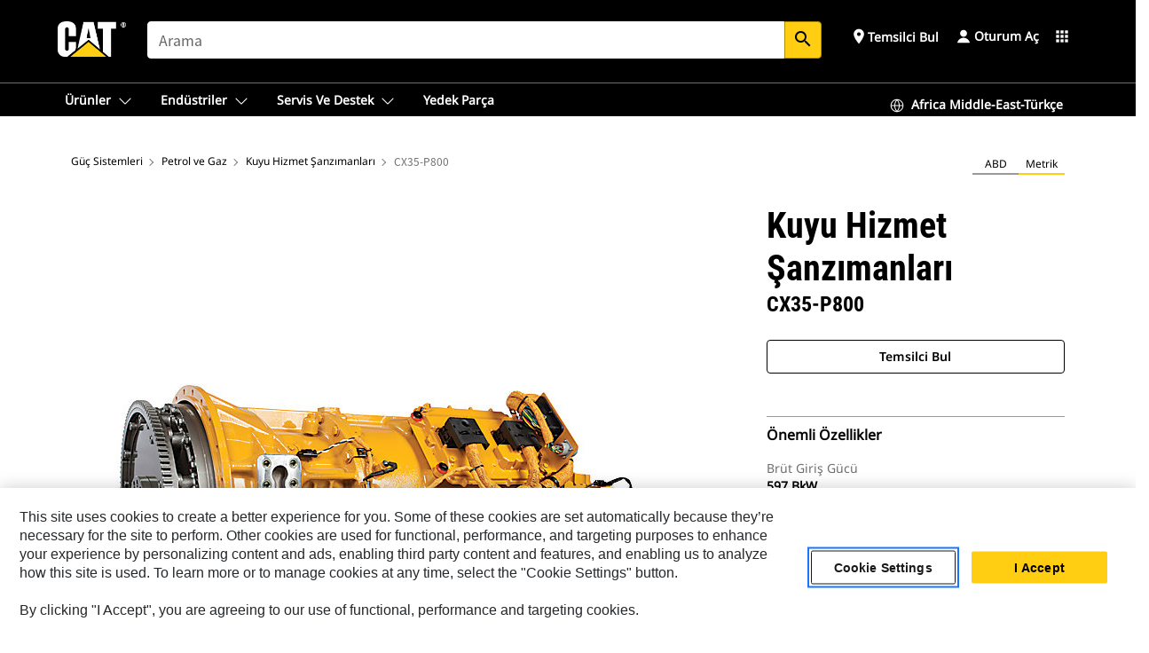

--- FILE ---
content_type: text/html; charset=UTF-8
request_url: https://www.cat.com/tr_TR/products/new/power-systems/oil-and-gas/well-service-transmissions/18504143.html
body_size: 50307
content:



<!DOCTYPE HTML>
<html lang="tr" xml:lang="tr">
    <head>
    <meta charset="UTF-8"/>
    <meta name="template" content="deg---product-landing-editable"/>
    

    
    
<link rel="stylesheet" href="/etc.clientlibs/deg/clientlibs/clientlib-dependencies.min.5d18fc177c2b9da2d8bc26f6a27fdd3a.css" type="text/css">
<script src="/etc.clientlibs/deg/clientlibs/clientlib-dependencies.min.a8d10506f792891a66041fb5ea0095aa.js"></script>





    
<link rel="stylesheet" href="/etc.clientlibs/deg/clientlibs/clientlib-base.min.078c2e96dcf30046ac47ad3f8680501f.css" type="text/css">








    
    
    

    

    
    
    

    

<!-- START Custom code-->


<!-- OneTrust Cookies Consent Notice start -->
<script id="otDomainScript" src="https://cdn.cookielaw.org/scripttemplates/otSDKStub.js" type="text/javascript" charset="UTF-8" data-domain-script="6b32398a-3e80-4329-b54b-c689861a9fe9"></script>
<script type="text/javascript">function OptanonWrapper() { }</script>
<!-- OneTrust Cookies Consent Notice end -->

<!-- OneTrust Cookies Check Start -->
<script>
	var otDomainScript = document.getElementById("otDomainScript").getAttribute("data-domain-script");

	if (otDomainScript.includes("-test")) {
		document.cookie = "OptanonConsent=;domain=.cat.com;path=/;expires=Thu, 01 Jan 1970 00:00:00 GMT";
		document.cookie = "OptanonAlertBoxClosed=;domain=.cat.com;path=/;expires=Thu, 01 Jan 1970 00:00:00 GMT";
		document.cookie = "OptanonConsent=;domain=.caterpillar.com;path=/;expires=Thu, 01 Jan 1970 00:00:00 GMT";
		document.cookie = "OptanonAlertBoxClosed=;domain=.caterpillar.com;path=/;expires=Thu, 01 Jan 1970 00:00:00 GMT";
		document.cookie = "OptanonConsent=;domain=.fgwilson.com;path=/;expires=Thu, 01 Jan 1970 00:00:00 GMT";
		document.cookie = "OptanonAlertBoxClosed=;domain=.fgwilson.com;path=/;expires=Thu, 01 Jan 1970 00:00:00 GMT";
		document.cookie = "OptanonConsent=;domain=.mak-catmarine.com;path=/;expires=Thu, 01 Jan 1970 00:00:00 GMT";
		document.cookie = "OptanonAlertBoxClosed=;domain=.mak-catmarine.com;path=/;expires=Thu, 01 Jan 1970 00:00:00 GMT";
		document.cookie = "OptanonConsent=;domain=.perkins.com;path=/;expires=Thu, 01 Jan 1970 00:00:00 GMT";
		document.cookie = "OptanonAlertBoxClosed=;domain=.perkins.com;path=/;expires=Thu, 01 Jan 1970 00:00:00 GMT";
		document.cookie = "OptanonConsent=;domain=.progressrail.com;path=/;expires=Thu, 01 Jan 1970 00:00:00 GMT";
		document.cookie = "OptanonAlertBoxClosed=;domain=.progressrail.com;path=/;expires=Thu, 01 Jan 1970 00:00:00 GMT";
		document.cookie = "OptanonConsent=;domain=.solarturbines.com;path=/;expires=Thu, 01 Jan 1970 00:00:00 GMT";
		document.cookie = "OptanonAlertBoxClosed=;domain=.solarturbines.com;path=/;expires=Thu, 01 Jan 1970 00:00:00 GMT";
		document.cookie = "OptanonConsent=;domain=.spmoilandgas.com;path=/;expires=Thu, 01 Jan 1970 00:00:00 GMT";
		document.cookie = "OptanonAlertBoxClosed=;domain=.spmoilandgas.com;path=/;expires=Thu, 01 Jan 1970 00:00:00 GMT";
		document.cookie = "OptanonConsent=;domain=.tangentenergy.com;path=/;expires=Thu, 01 Jan 1970 00:00:00 GMT";
		document.cookie = "OptanonAlertBoxClosed=;domain=.tangentenergy.com;path=/;expires=Thu, 01 Jan 1970 00:00:00 GMT";
		document.cookie = "OptanonConsent=;domain=.pecktech.com;path=/;expires=Thu, 01 Jan 1970 00:00:00 GMT";
		document.cookie = "OptanonAlertBoxClosed=;domain=.pecktech.com;path=/;expires=Thu, 01 Jan 1970 00:00:00 GMT";
		document.cookie = "OptanonConsent=;domain=.anchorcoupling.com;path=/;expires=Thu, 01 Jan 1970 00:00:00 GMT";
		document.cookie = "OptanonAlertBoxClosed=;domain=.anchorcoupling.com;path=/;expires=Thu, 01 Jan 1970 00:00:00 GMT";
		document.cookie = "OptanonConsent=;domain=.anchorfluidsystems.com;path=/;expires=Thu, 01 Jan 1970 00:00:00 GMT";
		document.cookie = "OptanonAlertBoxClosed=;domain=.anchorfluidsystems.com;path=/;expires=Thu, 01 Jan 1970 00:00:00 GMT";
		document.cookie = "OptanonConsent=;domain=.catrentalstore.com;path=/;expires=Thu, 01 Jan 1970 00:00:00 GMT";
		document.cookie = "OptanonAlertBoxClosed=;domain=.catrentalstore.com;path=/;expires=Thu, 01 Jan 1970 00:00:00 GMT";
		document.cookie = "OptanonConsent=;domain=.catdealer.com;path=/;expires=Thu, 01 Jan 1970 00:00:00 GMT";
		document.cookie = "OptanonAlertBoxClosed=;domain=.catdealer.com;path=/;expires=Thu, 01 Jan 1970 00:00:00 GMT";
	}
</script>
<!-- OneTrust Cookies Check End -->


<!-- ue2laempublishaserverp01 -->



		
<meta name="site_category" content="Ürünler"/>
<meta http-equiv="X-UA-Compatible" content="IE=edge,chrome=1"/>

<script>
	var currentPage = "/content/catdotcom/tr_TR/products/new/power-systems/oil-and-gas/well-service-transmissions/18504143",isPerkins = 'false', isCatdotcom = 'false';
    window._cat_drl_loc_sev_url = "";
    window._cat_drl_loc_search_dist = "";
    window._cat_drl_loc_max_results = "";
	window._addPath_vanity = "";
	window.defaultUnitType = "metric";
		window._cat_drl_loc_app_id = "";
    window._cat_drl_loc_app_url = "";
    window._bing_key= "As3LWGxakhWXqIL6M3BBWFqEZn9J2XDgt9H9oCm1qcTxWnRV2wp_cityZM0UuOOf";	
    window._helios_dls_url = "api.cat.com";
    if(currentPage.indexOf("/content/wwwperkins") === 0){
    	isPerkins='true';
    }
	if (currentPage.indexOf("/content/catdotcom") === 0) {
    	isCatdotcom = 'true';
	} 
    var currentLocaleString = "tr_TR";
	Granite.I18n.setLocale(currentLocaleString);
</script>

<script>
    // Added method to fetch the cookie value (needed for Datalayer push on page load)
    function getCookieVal(name){
        var arr = null,
            reg = new RegExp('(^| )' + name + '=([^;]+)');
        if(arr = document.cookie.match(reg)){
            return unescape(arr[2]);
        } else {
            return null;
        }
    }

    var catRecId = '',
        loginId = '',
        userGAInfo = '';

	var dataLayer = window.dataLayer || [],
	  siteID = 'catDotCom' == "" ? null : 'catDotCom',
	  templateID = 'deg---product-landing-editable' == "" ? null : 'deg---product-landing-editable',
	  templateBase = 'deg' == "" ? null : 'deg',
	  adiBu = 'Oil and Gas' == "" ? null : 'Oil and Gas',
	  adiApp = '' == "" ? null : '',
	  adiInd = '' == "" ? null : '',
	  adiAud = '' == "" ? null : '',
	  adiAudgoal = '' == "" ? null : '',
	  adiPripgkpi = '' == "" ? null : '',
	  adiSecpgkpi = '' == "" ? null : '',
	  dealerCode = '' == "" ? null : '',
	  dealerName = '' == "" ? null : '',
	  lastPublishedDate = '2026-01-14T04:37:22.184-06:00' == "" ? null : '2026-01-14T04:37:22.184-06:00',
	  b2cDataLayerFlag = true,
	  campaignFlag = false;

	var favDealer = JSON.parse(localStorage.getItem("favorite_dealer"));
	var dealerId = null,
		dealerCode = null,
		dealerName = null,
		dealerLocationName = null;
	if(favDealer) {
		dealerId = favDealer.dealerId;
		dealerCode = favDealer.ecommerceDealerCode;
		dealerName = favDealer.dealerName;
		dealerLocationName = favDealer.dealerLocationName;
	}

	// Get the RecId, loginId and GAInfo from the cookie

		loginId = null != getCookieVal('CWSID') ? getCookieVal('CWSID') : '';
		catRecId = null != getCookieVal('RECID') ? getCookieVal('RECID') : '';

        dataLayer.push({
            'catRecId': catRecId,
            'loginId': loginId
        });

		includeGAInfoDatalayerValues();

	function includeGAInfoDatalayerValues(){
			if((typeof isPingAccessEnabledFlag !== 'undefined' && isPingAccessEnabledFlag) ||
			   (typeof isGAInfoEnabledFlag !== 'undefined' && isGAInfoEnabledFlag)) {

				userGAInfo = null != getCookieVal('GAInfo') ? JSON.parse(getCookieVal('GAInfo')) : '';

					dataLayer.push({
                        'affClass': userGAInfo.affClass,
                        'affCode': userGAInfo.affCode,
                        'affiliationOrgCode': userGAInfo.affiliationOrgCode,
                        'hem': userGAInfo.hem,
                    })
			}
	}
        var serial_code_url = new URL(window.location.href);
        var serial_code = serial_code_url.searchParams.get("serial_number");

        var isPdp = true;
		var isPcp = false;
		var isPfp = false;
		var isPsfp = false;

		if(isPfp || isPsfp){
        		adiBu = '';
			    adiBu = (!adiBu || adiBu === "null") ? null : adiBu;
                 } 

		var adiContTypeValue = null;

		if(isPdp || isPcp || isPfp || isPsfp){
			adiContTypeValue = "awareness | engagement | consideration | lead gen";
		} else {
			adiContTypeValue = '' == "" ? null : '';
		}

	dataLayer.push({
		'zipCode': sessionStorage.getItem('bcpZip'),
		'siteID': siteID,
        'dealerId' : dealerId,
        'dealerCode' : dealerCode,
        'dealerName' : dealerName,
        'dealerLocationName' : dealerLocationName,
		'templateID': templateID,
		'templateBase': templateBase,
		'adiBu'	: adiBu,
		'adiApp' : adiApp,
		'adiContType' : adiContTypeValue,
		'adiInd' : adiInd,
		'adiAud' : adiAud,
        'adiAudgoal' : adiAudgoal,
        'adiPripgkpi' : adiPripgkpi,
        'adiSecpgkpi' : adiSecpgkpi,
        'storeID' : dealerCode,
		'storeCode' : dealerCode,
		'storeName' : dealerName,
		'lastPubDate' : lastPublishedDate,
		'campaignFlag' : campaignFlag,
                'serialNumber' : serial_code
      	});
	if(b2cDataLayerFlag){
	    if(getCookieVal('li_aemgainfo')){
	        var aemgainfo = JSON.parse(getCookieVal('li_aemgainfo'));
	        var dataLayer = window.dataLayer || [];
	        dataLayer.push({
	            'event':'b2cloaded',
	            'companyID' : aemgainfo.companyID,
	            'hem' : aemgainfo.hem,
	            'loginID' : aemgainfo.loginID,
	            'catRecId' : aemgainfo.catRecId,
	            'affClass' : aemgainfo.affClass,
	            'affCode' : aemgainfo.affCode,
	            'b2cdealerCode' : aemgainfo.b2cdealerCode,
	            'topLvlOrgCode' : aemgainfo.topLvlOrgCode,
	            'b2cObjectID' : aemgainfo.b2cObjectID,
	            'b2cUserType' : aemgainfo.b2cUserType
	        })
	    }
	    else{
	    	document.cookie = 'li_aemgainfo = {"companyID":"","hem":"","loginID":"","catRecId":"","affClass":"","affCode":"","b2cdealerCode":"","topLvlOrgCode":"","b2cObjectID":"","b2cUserType":""}'+ '; path=/; Secure; SameSite=Lax';
	        var dataLayer = window.dataLayer || [];
	        dataLayer.push({
	            'event':'b2cloaded',
	            'companyID' : "",
	            'hem' : "",
	            'loginID' : "",
	            'catRecId' : "",
	            'affClass' : "",
	            'affCode' : "",
	            'b2cdealerCode' : "",
	            'topLvlOrgCode' : "",
	            'b2cObjectID' : "",
	            'b2cUserType' : ""
	        })
	    }
		
	}

</script>

<!-- Google Tag Manager -->
<script>(function(w,d,s,l,i){w[l]=w[l]||[];w[l].push({'gtm.start':
new Date().getTime(),event:'gtm.js'});var f=d.getElementsByTagName(s)[0],
j=d.createElement(s),dl=l!='dataLayer'?'&l='+l:'';j.async=true;j.src=
'//www.googletagmanager.com/gtm.js?id='+i+dl;f.parentNode.insertBefore(j,f);
})(window,document,'script','dataLayer','GTM-5JB4X4');</script>
<!-- End Google Tag Manager -->

<meta name="viewport" content="width=device-width, initial-scale=1.0"/>
<meta name="keywords" content="石油和天然气, Oil and Gas, خدمة الآبار, المنتج, CX35-P800, خدمة البئر, نفط وغاز, new"/>
<meta name="twitter:card" content="summary_large_image"/>




<!-- Open Group tagging : Social network (OpenGraph) metatag values -->



<meta property="og:site_name" content="https://www.cat.com/tr_TR/products/new/power-systems/oil-and-gas/well-service-transmissions/18504143.html"/>



<!-- Page Tag list -->

	
		<meta name="product_line" content="Products^Güç Sistemleri^Petrol ve Gaz^Kuyu Hizmet Şanzımanları^CX35-P800"/>
    
		<meta name="industries_applications" content="Industries &amp; Applications^Endüstri^PETROL VE GAZ|Industries &amp; Applications^Endüstriler^Petrol ve Gaz|Industries &amp; Applications^Yan Sanayi^Kuyu Hizmeti|Industries &amp; Applications^İçerik Tipi^Ürün|Industries &amp; Applications^Uygulamalar^Kuyu Hizmeti|Industries &amp; Applications^Endüstri^PETROL VE GAZ"/>
    
		<meta name="acquisition_type" content="acquisition_type^new"/>
    

<!-- Blog Tag list -->

	
		<meta name="b_tags_product_line" content="Products^Güç Sistemleri^Petrol ve Gaz^Kuyu Hizmet Şanzımanları^CX35-P800"/>
    
		<meta name="b_tags_industries_applications" content="Industries &amp; Applications^Endüstri^PETROL VE GAZ|Industries &amp; Applications^Endüstriler^Petrol ve Gaz|Industries &amp; Applications^Yan Sanayi^Kuyu Hizmeti|Industries &amp; Applications^İçerik Tipi^Ürün|Industries &amp; Applications^Uygulamalar^Kuyu Hizmeti|Industries &amp; Applications^Endüstri^PETROL VE GAZ"/>
    
		<meta name="b_tags_acquisition_type" content="acquisition_type^new"/>
    

<!-- Blog Tag list End -->

<!-- Published Date to metatag for blogCards -->



	<link rel="shortcut icon" type="image/vnd.microsoft.icon" href='/content/dam/favicons/Favicon.png'/>



	<link rel="apple-touch-icon-precomposed" sizes="57x57" href='/content/dam/favicons/catdotcomFavicon.png/_jcr_content/renditions/cq5dam.thumbnail.57.57.png'/>
	<link rel="apple-touch-icon-precomposed" sizes="72x72" href='/content/dam/favicons/catdotcomFavicon.png/_jcr_content/renditions/cq5dam.thumbnail.72.72.png'/>
	<link rel="apple-touch-icon-precomposed" sizes="114x114" href='/content/dam/favicons/catdotcomFavicon.png/_jcr_content/renditions/cq5dam.thumbnail.114.114.png'/>
	<link rel="apple-touch-icon-precomposed" sizes="144x144" href='/content/dam/favicons/catdotcomFavicon.png/_jcr_content/renditions/cq5dam.thumbnail.144.144.png'/>


<meta name="description" content="Operasyonunuz, arkasındaki güce bağlıdır. Şanzımanınız, güç çözümünüz için motor kadar önemlidir. Cat şanzımanlar, petrol ve gaz endüstrisinde kendini kanıtlamıştır ve olağanüstü gücü, lider dayanıklılığı, kullanım kolaylığı ve vites değiştirme seçenekleriyle bilinir. Cat CX35-P800 şanzımanlar için ideal uygulamalar arasında basınçlı pompalama, workover kuleleri, hidrolik kırma, çamur pompaları, bobin boru tesisatı pompa desteği, nitrojen üniteleri, asitleme üniteleri, karıştırıcılar ve çimentolama üniteleri bulunur. CX35-P800 şanzımanlar, C15 ACERT, C18 ACERT ve C27 ACERT motorlarla kullanım için optimize edilmiştir (A güç değeri).Cat CX35-P800 petrol sahası şanzımanı. Brüt giriş gücü: 597 bkW (800 bhp). Mevcut konfigürasyonlara temel ve entegre pompa tahrikleri dahildir."/>




    
    

    
    
    
    



<title>CX35-P800 Kuyu Hizmet Şanzımanları | Cat | Caterpillar</title>
<link rel="canonical" href='https://www.cat.com/tr_TR/products/new/power-systems/oil-and-gas/well-service-transmissions/18504143.html'/>
<!-- Global Editable Whitelabel CSS-->
<link rel="stylesheet" href="/content/catdotcom/tr_TR/_jcr_content.editable-whitelabel-v2.css"/>
</head>
    <body class="page basicpage auth" data-offset="84">
        
        
            

<!-- Google Tag Manager (noscript) -->
<noscript><iframe src="//www.googletagmanager.com/ns.html?id=GTM-5JB4X4" height="0" width="0" style="display:none;visibility:hidden"></iframe></noscript>
<!-- End Google Tag Manager (noscript) -->
            



            


<div class="root responsivegrid">


<div class="aem-Grid aem-Grid--12 aem-Grid--default--12 ">
    
    <div class="inheritedExperienceFragment experiencefragment aem-GridColumn aem-GridColumn--default--12">

    
    

    



<div class="xf-content-height">
    


<div class="aem-Grid aem-Grid--12 aem-Grid--default--12 ">
    
    <div class="cookie aem-GridColumn aem-GridColumn--default--12">








    
    
<link rel="stylesheet" href="/etc.clientlibs/deg/components/content/general/cookie/v3/cookie/clientlibs/site.min.52a649af8eb7e6a89c8e5056137c5aa5.css" type="text/css">



    
    
<script src="/etc.clientlibs/deg/components/content/general/cookie/v3/cookie/clientlibs/site.min.d6bb5a271a50721dc8913a051877eb51.js"></script>





<div class="ot-cookie-banner" style="display:none;">
    
        <input type="hidden" id="locale-page-publish" value="tr_TR"/>
    

    
</div></div>
<div class="header aem-GridColumn aem-GridColumn--default--12">

<!-- HTML  -->


<div class="skip-to-content">
  <a class="skip-to-content-link" href="#mainContent">Skip to main content</a>
</div>

<div class="skip-search-crawl d-print-none">
  <header class="mega--nav tfn header auth-track">
    
    
    
    
    
    
    
    
    
    <input type="hidden" id="exp-fragment-resource" data-azure-path="/content/catdotcom/tr_TR/products/new/power-systems/oil-and-gas/well-service-transmissions/18504143"/>
    <div style="display: none;" id="isDealer"></div>
    <div style="display: none;" id="dealerPage" data-dealerPage="/content/catdotcom/tr_TR/support/dealer-locator.html"></div>

    <div class="container container--mega-nav">
      <div class="row">
        <input hidden id="showSearch" value="true"/>
        <input hidden id="showAdvanceSearch" value="false"/>
        <div class="col header-container">
          
          



<a href="#" onclick="" class="menu-toggle" data-open-label="menu" data-close-label="close" aria-label="Menu" style="display: none;"><span></span></a>
<a href="/tr_TR.html" class="logo">
	<picture>
              <source media="(min-width: 1023px)" srcset="https://s7d2.scene7.com/is/image/Caterpillar/CM20160629-33279-63115?fmt= png-alpha"/>
              <img src="https://s7d2.scene7.com/is/image/Caterpillar/CM20160629-33279-63115?fmt=%20png-alpha" alt="CAT LOGO"/>
              <img class="logo--print" src="https://s7d2.scene7.com/is/image/Caterpillar/CM20160629-33279-63115?fmt=%20png-alpha" alt="CAT LOGO"/>
	</picture>
</a>


    


          
            
            
            
              <div class="search-wrap open header-middle">
                


	
	
    
<link rel="stylesheet" href="/etc.clientlibs/deg/components/structure/search/v2/search/clientlibs/site.min.040091e378d13312ca799339b87aea61.css" type="text/css">
<link rel="stylesheet" href="/etc.clientlibs/deg/components/structure/search/v1/search/clientlibs/site.min.7ea43d628062d274409239af092e2700.css" type="text/css">



	
	<form action="/tr_TR/search/search-results.html" class="search-inner search siteSearchForm" id="global_search" name="global_search" method="GET">
		<!-- <i class="material-icons" id="siteSearchForm_search_icon">search</i> -->
		<label for="searchInput" class="sr-only">Search</label>
		
		
			<input type="search" class="input-large search-input" id="searchInput" name="search" placeholder="Arama" autocomplete="off" onkeyup="newCatdotcomSearchAutoSuggestHeader(this, 'global_search');"/>
		
		

		<input type="hidden" name="pagePath" id="pagePath" value="/content/catdotcom/tr_TR/products/new/power-systems/oil-and-gas/well-service-transmissions/18504143"/>
		<input type="hidden" id="newSearchEnabled" value="true"/>

		
		<button type="submit" class="button button-primary button-sm global-search-btn" aria-label="Ara"><i class="material-icons" id="siteSearchForm_search_icon">search</i></button>
		<!-- <a href="#" onclick="" class="search-close">&#215;</a> -->
		<div id="global_searchsearchInputSuggBox" class="suggestionBox col-7 col-lg-10 col-md-8 col-sm-6 col-xs-6" style="display:none">
			
				<div class="suggestionBoxSearchHeader" style="display:none">
					<div class="suggestionBoxHeading">ÖNERİLEN ANAHTAR SÖZCÜKLER</div>
					<div id="SuggKeywordsHeader">
					</div>
				</div>
				<div class="suggestionBoxSearchHeader" style="display:none">
					<div class="suggestionBoxHeading">ÖNERİLEN ÜRÜNLER</div>
					<div id="SuggProductsHeader">
					</div>
				</div>
				<div class="suggestionBoxSearchHeader" style="display:none">
					<div class="suggestionBoxHeading">ÖNERİLEN İÇERİK</div>
					<div id="SuggCategoriesHeader">
					</div>
				</div>
			
			<!-- end existing aem autosuggest -->
		</div>
	</form>


    

              </div>
            
          
          <ul class="utility--links">
            
              <!-- <sly data-sly-test="true"> -->
                <!-- <a href="#" target="_blank" onclick=""
                  role="button" class="search-toggle search auth-track "
                  aria-label="Arama" id="utility_links_search">
                  <i class="material-icons" id="utility_links_search_icon" aria-hidden="true">search</i><span
                    class="utility_search">Search</span> -->

                <!-- </a> -->

                <!-- <div class="search-wrap open"> -->
                  <!-- <sly data-sly-resource="search" /> -->
                <!-- </div> -->
              <!-- </sly> -->
            </li>
            
            
              <a class="logged-in-mobile-icon my-account-loggedin-mobile myaccount-welcome" href="#" role="button" data-account-drawer="mega-accountlinks" aria-label="account" style="display: none;" data-toggle="modal" data-target="#my-account__modal--logged-in-mob">
                <i class="material-icons person" aria-hidden="true">person</i><i class="material-icons clear" style="display: none;" aria-hidden="true">clear</i>
              </a>
              <a class="logged-in-mobile-icon my-account-default my-account-default-mobile" href="#" role="button" data-account-drawer="mega-accountlinks-default" data-toggle="modal" data-target="#my-account__modal--default-mob">
                <i class="material-icons person" aria-hidden="true">person</i><i class="material-icons clear" style="display: none;" aria-hidden="true">clear</i>
              </a>
            

            
            
              
                <li class="utility--links__find-dealer findDealer auth-track">
                  <!-- link before dealer chosen -->
                   <a href="#" role="button" class="show-label" data-toggle="modal" data-target="#launch-this-modal-window12" id="utility_links_findDealer_place" style="">
                      <i class="material-icons" id="utility_links_findDealer_place_icon" aria-hidden="true">place</i><span>
                        Temsilci Bul
                        
                      </span>
                    </a> 
                   <!-- link after dealer chosen -->
                  <div class="drop--menu">
                    <a href="#" role="button" class="dropdown-button show-label dealer-info__show-abel" id="utility_links_dropdown_btn_place" style=""></a>
                    <ul class="menu--content" role="dialog" aria-modal="true" aria-labelledby="directionDialogTitle">
                      <li><a href="#" role="button" class="close">&#215;</a></li>
                      <li class="dealer--info">
                        <p id="directionDialogTitle" class="title" aria-level="3" role="heading" data-dealer-code=""></p>
                        <button type="button" aria-hidden="false" class="close" data-dismiss="modal" aria-label="Close">
                          <span aria-hidden="true">&times;</span>
                        </button> <!-- <p class="time">Open Till 5PM</p> -->
                        <hr aria-hidden="true"/>
                        <p class="dealer-address"></p> <a role="button" href="" class="cat-follow fav-dealer-direction" onclick="getFavDealerDirection(event,this);">Yol Tarifi</a> <a role="button" class="cat-follow fav-dealer-info-follow" href="#" data-toggle="modal" data-target="#launch-this-modal-window12">Bayi Bilgileri</a>
                        <hr/> <a class="button button-tertiary find-dealer-follow" role="button" href="#" data-toggle="modal" data-target="#launch-this-modal-window12">Başka bir temsilci bulun</a>
                      </li>
                    </ul>
                  </div>
                </li>
              
            

            


            
            

    
    

    <!-- My Account - Default -->
    

    <!-- Default - Desktop view -->
    
        <li class="utility--links__dropdown my-account-default my-account-default-desktop utility--links__account" data-b2c-version="true">
            <div class="drop--menu">
                <a href="#" class="newAccount" role="button" data-toggle="modal" data-target="#my-account__modal-default" aria-label="Oturum Aç">
                    <div class="account-header-section">
                        <svg class="my-account-icon" xmlns="http://www.w3.org/2000/svg" width="16" height="16" viewBox="0 0 16 16" fill="none">
                            <path d="M8.00008 0.736694C5.85629 0.736694 4.11841 2.47458 4.11841 4.61836C4.11841 6.76215 5.85629 8.50003 8.00008 8.50003C10.1439 8.50003 11.8817 6.76215 11.8817 4.61836C11.8817 2.47458 10.1439 0.736694 8.00008 0.736694Z" fill="currentColor"/>
                            <path d="M7.99995 9.57263C6.46353 9.57263 4.9668 10.0605 3.72555 10.966C2.48429 11.8715 1.56264 13.1477 1.09347 14.6107C1.04469 14.7628 1.07151 14.9291 1.16564 15.0581C1.25976 15.1871 1.40987 15.2634 1.56958 15.2634H14.4303C14.59 15.2634 14.7401 15.1871 14.8343 15.0581C14.9284 14.9291 14.9552 14.7628 14.9064 14.6107C14.4373 13.1477 13.5156 11.8715 12.2744 10.966C11.0331 10.0605 9.53637 9.57263 7.99995 9.57263Z" fill="currentColor"/>
                        </svg>
                        <span class="account-name"><div>Oturum Aç</div></span>
                    </div>
                </a>
                <!-- Default Modal - Desktop view -->
                <div class="modal fade auth small full-inner my-account__modal" id="my-account__modal-default" tabindex="-1" role="dialog" aria-labelledby="my-account Modal" aria-hidden="true">
                    <div class="modal-dialog my-account__content">
                        <div class="modal-content">
                            <div class="modal-header my-account__header">
                                <span class="modal-title my-account__title" id="my-account">Hesap</span>
                                <button type="button" class="close my-account__close-btn" data-dismiss="modal" aria-label="Close">
				 <span class="my-account__closeIcon"><svg xmlns="http://www.w3.org/2000/svg" width="32" height="32" viewBox="0 0 32 32" fill="none">
								<path d="M21.185 11.5317C21.3829 11.3338 21.3829 11.013 21.185 10.8151C20.9872 10.6173 20.6664 10.6173 20.4685 10.8151L16.0001 15.2836L11.5317 10.8151C11.3338 10.6173 11.013 10.6173 10.8151 10.8151C10.6173 11.013 10.6173 11.3338 10.8151 11.5317L15.2836 16.0001L10.8151 20.4685C10.6173 20.6664 10.6173 20.9872 10.8151 21.185C11.013 21.3829 11.3338 21.3829 11.5317 21.185L16.0001 16.7166L20.4685 21.185C20.6664 21.3829 20.9872 21.3829 21.185 21.185C21.3829 20.9872 21.3829 20.6664 21.185 20.4685L16.7166 16.0001L21.185 11.5317Z" fill="#3F3F3F"/>
							 </svg></span>
                                </button>
                            </div>
                            <div class="modal-body my-account__body">
                                <div class="my-account-buttons">
                                    <a href="/tr_TR/account/login.html" class="button button-primary header-buttons" role="button" aria-label="Sign In to your account">
                                        Oturum Aç
                                    </a>
                                    <a href="/tr_TR/account/register.html" class="button button-secondary header-buttons" role="button" aria-label="Create account">
                                        Hesap Oluştur
                                    </a>
                                </div>
                                <div class="my-account-section">
                                    <p><b>Tek Hesap. Tüm Cat.</b></p>
<p>Caterpillar hesabınız, sunduğumuz seçkin hizmetlerde ve uygulamalarda oturum açmak için kullanabileceğiniz tek bir hesaptır. Parçaları ve makineleri çevrimiçi satın alın, filonuzu yönetin, mobile geçin ve daha fazlasını yapın.</p>

                                </div>
                                <hr class='links-separator'/>
                                
                            </div>
                            <div class="modal-footer my-account__footer">
                                <div class="modal-footer__full-width-container">
                                    <button class="button button-tertiary" type="button" data-dismiss="modal" aria-label="Close">Close
                                    </button>
                                </div>
                            </div>
                        </div>
                    </div>
                </div>
            </div>
        </li>
    

    <!-- My Account - LoggedIn -->
    

    <!-- LoggedIn - Desktop view -->
    
        <li class="utility--links__dropdown my-account-loggedin utility--links__account" style="display: none;">
            <div class="drop--menu">
                <a href="#" class="newAccount" role="button" data-toggle="modal" data-target="#my-account__modal--logged-in">
                    <div class="account-header-section">
                        <svg class="my-account-icon" xmlns="http://www.w3.org/2000/svg" width="16" height="16" viewBox="0 0 16 16" fill="none">
                            <path d="M8.00008 0.736694C5.85629 0.736694 4.11841 2.47458 4.11841 4.61836C4.11841 6.76215 5.85629 8.50003 8.00008 8.50003C10.1439 8.50003 11.8817 6.76215 11.8817 4.61836C11.8817 2.47458 10.1439 0.736694 8.00008 0.736694Z" fill="currentColor"/>
                            <path d="M7.99995 9.57263C6.46353 9.57263 4.9668 10.0605 3.72555 10.966C2.48429 11.8715 1.56264 13.1477 1.09347 14.6107C1.04469 14.7628 1.07151 14.9291 1.16564 15.0581C1.25976 15.1871 1.40987 15.2634 1.56958 15.2634H14.4303C14.59 15.2634 14.7401 15.1871 14.8343 15.0581C14.9284 14.9291 14.9552 14.7628 14.9064 14.6107C14.4373 13.1477 13.5156 11.8715 12.2744 10.966C11.0331 10.0605 9.53637 9.57263 7.99995 9.57263Z" fill="currentColor"/>
                        </svg>
                        <span class="account-name myaccount-welcome"></span>
                    </div>
                </a>
                <!-- LoggedIn Modal - Desktop view -->
                <div class="modal fade auth small full-inner my-account__modal" id="my-account__modal--logged-in" tabindex="-1" role="dialog" aria-labelledby="my-account Modal" aria-hidden="true">
                    <div class="modal-dialog my-account__content">
                        <div class="modal-content">
                            <div class="modal-header my-account__header">
                                <span class="modal-title my-account__title" id="my-account"></span>
                                <button type="button" class="close my-account__close-btn" data-dismiss="modal" aria-label="Close">
                                    <svg xmlns="http://www.w3.org/2000/svg" width="32" height="32" viewBox="0 0 32 32" fill="none">
                                        <path d="M21.185 11.5317C21.3829 11.3338 21.3829 11.013 21.185 10.8151C20.9872 10.6173 20.6664 10.6173 20.4685 10.8151L16.0001 15.2836L11.5317 10.8151C11.3338 10.6173 11.013 10.6173 10.8151 10.8151C10.6173 11.013 10.6173 11.3338 10.8151 11.5317L15.2836 16.0001L10.8151 20.4685C10.6173 20.6664 10.6173 20.9872 10.8151 21.185C11.013 21.3829 11.3338 21.3829 11.5317 21.185L16.0001 16.7166L20.4685 21.185C20.6664 21.3829 20.9872 21.3829 21.185 21.185C21.3829 20.9872 21.3829 20.6664 21.185 20.4685L16.7166 16.0001L21.185 11.5317Z" fill="#3F3F3F"/>
                                    </svg>
                                </button>
                            </div>
                            <div class="modal-body my-account__body">
                                <div class="account-dashboard-section">
                                    <div class="account-dashboard-header-section tertiary-nav-links-container">
                                        <ul class="account-section-links tertiary-nav-links-list">
                                            <li>
                                                <a href="/tr_TR/account/myaccount/account-information.html" class="account-dashboard-section-links-li tertiary-nav-link">
                                                    Hesap Bilgileri
                                                </a>
                                            </li>
                                        </ul>
<ul class="account-section-links tertiary-nav-links-list">
                                            <li>
                                                <a href="/tr_TR/account/myaccount/site-settings.html" class="account-dashboard-section-links-li tertiary-nav-link">
                                                    Site Ayarları
                                                </a>
                                            </li>
                                        </ul>
<ul class="account-section-links tertiary-nav-links-list">
                                            <li>
                                                <a href="/tr_TR/account/myaccount/security.html" class="account-dashboard-section-links-li tertiary-nav-link">
                                                    Güvenlik
                                                </a>
                                            </li>
                                        </ul>

                                        <div class="my-account__signout">
                                            <a href="/tr_TR.html" class="account-signout">Oturumu kapat</a>
                                        </div>
                                    </div>
                                </div>
                                <hr class='links-separator'/>
                                
                            </div>
                            <div class="modal-footer my-account__footer">
                                <div class="modal-footer__full-width-container">
                                    <button class="button button-tertiary" type="button" data-dismiss="modal" aria-label="Close">Close
                                    </button>
                                </div>
                            </div>
                        </div>
                    </div>
                </div>
            </div>
        </li>
    

            
            
            
            



	<div class="tfn floating-system-notification">
		
		<!-- same example as above but showing a single component system message success -->
		<div class="container" id="floating-success-notification">
			<div class="system-notification-holder">
				<div class="notification-message success">
					<div class="icon-holder">
						<i class="material-icons" id="floating-success-material-icon" aria-hidden="true"></i>
					</div>
					<div class="content-holder">
						<a tabindex="0" onclick="" class="close" aria-label="close notification"><i class="material-icons">close</i></a>
						<p class="title" id="floating-success-message-title"></p>
						<p class="info" id="floating-success-message"></p>
						<div class="action-holder">
							<a href="" class="action action-close">Tamam</a>
						</div>
					</div>
				</div>
			</div>
		</div>
		
		
			<div class="tfn unit-metric-notification hide" id="b2cErrorNotif">
				<div class="container">
					<div class="unit-metric-notification-holder">
						<div class="notification-message error visible">
							<div class="icon-holder">
								<i class="material-icons" aria-hidden="true">warning</i>
							</div>
							<div class="content-holder">
								<a tabindex="0" onclick="" class="close" aria-label="close notification"><i class="material-icons">close</i></a>
								<p class="info"></p>
							</div>
						</div>
					</div>
				</div>
			</div>
		
	</div>


    




    
<script src="/etc.clientlibs/deg/components/structure/systemNotifications/v2/systemNotifications/clientlibs/site.min.22dcd70176acc76915ecea61df23ab0b.js"></script>



            
            
            

              

            
    
	
	
	
		<li class="utility--links__sites waffle waffle-desktop">
			<div class="drop-menu">
				<a href="#" role="button" class="dropdown-button" id="utility_links_sites_apps" aria-label="Cat Applications Menu" data-toggle="modal" data-target="#mega-waffle__modal">
					<i class="material-icons" id="utility_links_sites_apps_icon" aria-hidden="true">apps</i>
				</a>
			</div>
		</li>
	
	
	<div class="modal fade auth small waffle__modal" id="mega-waffle__modal" role="dialog" aria-modal="true" aria-labelledby="waffleModalTitle" style="display: none;" tabindex="-1">
		<div class="modal-dialog waffle__content" role="document">
			<div class="modal-content">
				<!-- Header -->
				<div class="modal-header waffle__header">
					<h2 class="modal-title" id="waffleModalTitle" tabindex="-1">Cat Uygulamaları</h2>
					<button type="button" class="close waffle__closebtn" data-dismiss="modal" aria-label="close">
                        <span class="waffle__closeIcon" aria-hidden="true">
                            <svg xmlns="http://www.w3.org/2000/svg" width="16" height="16" viewBox="0 0 16 16" fill="none">
                                <path d="M13.1848 3.53141C13.3826 3.33355 13.3826 3.01276 13.1848 2.8149C12.9869 2.61704 12.6661 2.61704 12.4683 2.8149L7.99984 7.28333L3.53141 2.8149C3.33355 2.61704 3.01276 2.61704 2.8149 2.8149C2.61704 3.01276 2.61704 3.33355 2.8149 3.53141L7.28333 7.99984L2.8149 12.4683C2.61704 12.6661 2.61704 12.9869 2.8149 13.1848C3.01276 13.3826 3.33355 13.3826 3.53141 13.1848L7.99984 8.71635L12.4683 13.1848C12.6661 13.3826 12.9869 13.3826 13.1848 13.1848C13.3826 12.9869 13.3826 12.6661 13.1848 12.4683L8.71635 7.99984L13.1848 3.53141Z" fill="#3F3F3F"/>
                            </svg>
                        </span>
					</button>
				</div>
				<!-- Body -->
				<ul class="modal-body menu--content waffle__body" aria-hidden="true">
					<li class="waffle-item__block" role="none">
						<a href="https://www.cat.com/tr_TR.html" target="_blank">
							<div class="waffle-item__image">
								<img class="waffle-item__icon" src="https://s7d2.scene7.com/is/content/Caterpillar/CM20250912-bcc21-56906" alt="Ürünleri Keşfet icon"/>
							</div>
							<div class="waffle-item__content">
								
									<h2 class="waffle-item__heading">Ürünleri Keşfet</h2>
								
								
									<p class="waffle-item__description">Cat.com’daki tüm ürünleri inceleyin</p>
								
								
									<p class="waffle-item__link" aria-hidden="true">https://www.cat.com/tr_TR.html</p>
								
							</div>
						</a>
					</li>
				
					<li class="waffle-item__block" role="none">
						<a href="https://shop.cat.com/ShopLandingPageView?storeId=11751&langId=-13" target="_blank">
							<div class="waffle-item__image">
								<img class="waffle-item__icon" src="https://s7d2.scene7.com/is/content/Caterpillar/CM20250912-aae1e-35ff1" alt="Çevrimiçi Satın Al icon"/>
							</div>
							<div class="waffle-item__content">
								
									<h2 class="waffle-item__heading">Çevrimiçi Satın Al</h2>
								
								
									<p class="waffle-item__description">Çevrimiçi mağaza ailemizden ürünler ve daha fazlasını satın alın</p>
								
								
									<p class="waffle-item__link" aria-hidden="true">https://shop.cat.com/ShopLandingPageView?storeId=11751&amp;langId=-13</p>
								
							</div>
						</a>
					</li>
				
					<li class="waffle-item__block" role="none">
						<a href="https://catused.cat.com/en/" target="_blank">
							<div class="waffle-item__image">
								<img class="waffle-item__icon" src="https://s7d2.scene7.com/is/content/Caterpillar/CM20250912-11eaf-be440" alt="Kullanılmış Ürünler Bul icon"/>
							</div>
							<div class="waffle-item__content">
								
									<h2 class="waffle-item__heading">Kullanılmış Ürünler Bul</h2>
								
								
									<p class="waffle-item__description">Sertifikalı kullanılmış ürünler satın alın</p>
								
								
									<p class="waffle-item__link" aria-hidden="true">https://catused.cat.com/en/</p>
								
							</div>
						</a>
					</li>
				
					<li class="waffle-item__block" role="none">
						<a href="https://rent.cat.com" target="_blank">
							<div class="waffle-item__image">
								<img class="waffle-item__icon" src="https://s7d2.scene7.com/is/content/Caterpillar/CM20250912-146a3-46063" alt="Ürün Kirala icon"/>
							</div>
							<div class="waffle-item__content">
								
									<h2 class="waffle-item__heading">Ürün Kirala</h2>
								
								
									<p class="waffle-item__description">En yakın temsilciden kiralama hizmeti alın</p>
								
								
									<p class="waffle-item__link" aria-hidden="true">https://rent.cat.com</p>
								
							</div>
						</a>
					</li>
				
					<li class="waffle-item__block" role="none">
						<a href="https://vl.cat.com/visionlink?ui_locales=tr-TR" target="_blank">
							<div class="waffle-item__image">
								<img class="waffle-item__icon" src="https://s7d2.scene7.com/is/content/Caterpillar/CM20250912-fb978-598c9" alt="Ekipmanımı Yönet icon"/>
							</div>
							<div class="waffle-item__content">
								
									<h2 class="waffle-item__heading">Ekipmanımı Yönet</h2>
								
								
									<p class="waffle-item__description">Filonuzu VisonLink üzerinden yönetin</p>
								
								
									<p class="waffle-item__link" aria-hidden="true">https://vl.cat.com/visionlink?ui_locales=tr-TR</p>
								
							</div>
						</a>
					</li>
				
					<li class="waffle-item__block" role="none">
						<a href="https://www.cat.com/en_US/support/financing-protection.html" target="_blank">
							<div class="waffle-item__image">
								<img class="waffle-item__icon" src="https://s7d2.scene7.com/is/content/Caterpillar/CM20250912-134cb-c7f55" alt="Finans Çözümlerini Görüntüle icon"/>
							</div>
							<div class="waffle-item__content">
								
									<h2 class="waffle-item__heading">Finans Çözümlerini Görüntüle</h2>
								
								
									<p class="waffle-item__description">Cat Finansman&#39;da finansman seçeneklerini keşfedin</p>
								
								
									<p class="waffle-item__link" aria-hidden="true">https://www.cat.com/en_US/support/financing-protection.html</p>
								
							</div>
						</a>
					</li>
				</ul>
				<!-- Footer -->
				<div class="modal-footer waffle__footer">
					<div class="modal-footer__full-width-container">
						<button class="button button-tertiary" type="button" data-dismiss="modal" aria-label="Close">
							Close
						</button>
					</div>
				</div>
			</div>
		</div>
	</div>


  
          </ul>

        </div>
      </div>
    </div>
    
    <div class="container-fluid border"> </div>

    <div class="container container--mega-nav">
      
        <div class="row">
          <div class="col">
            <ul class="header-links">
            <li>
              <!-- <a href="#" target="_blank" onclick="" role="button" class="search-toggle search auth-track " aria-label="Arama" id="utility_links_search">
                   <i class="material-icons" id="utility_links_search_icon" aria-hidden="true">search</i><span class="utility_search">Search</span>
                 </a> -->
              <div class="search-wrap-mobile open">
                


	
	
    



	
	<form action="/tr_TR/search/search-results.html" class="search-inner search siteSearchForm" id="global_search" name="global_search" method="GET">
		<!-- <i class="material-icons" id="siteSearchForm_search_icon">search</i> -->
		<label for="searchInput" class="sr-only">Search</label>
		
		
			<input type="search" class="input-large search-input" id="searchInput" name="search" placeholder="Arama" autocomplete="off" onkeyup="newCatdotcomSearchAutoSuggestHeader(this, 'global_search');"/>
		
		

		<input type="hidden" name="pagePath" id="pagePath" value="/content/catdotcom/tr_TR/products/new/power-systems/oil-and-gas/well-service-transmissions/18504143"/>
		<input type="hidden" id="newSearchEnabled" value="true"/>

		
		<button type="submit" class="button button-primary button-sm global-search-btn" aria-label="Ara"><i class="material-icons" id="siteSearchForm_search_icon">search</i></button>
		<!-- <a href="#" onclick="" class="search-close">&#215;</a> -->
		<div id="global_searchsearchInputSuggBox" class="suggestionBox col-7 col-lg-10 col-md-8 col-sm-6 col-xs-6" style="display:none">
			
				<div class="suggestionBoxSearchHeader" style="display:none">
					<div class="suggestionBoxHeading">ÖNERİLEN ANAHTAR SÖZCÜKLER</div>
					<div id="SuggKeywordsHeader">
					</div>
				</div>
				<div class="suggestionBoxSearchHeader" style="display:none">
					<div class="suggestionBoxHeading">ÖNERİLEN ÜRÜNLER</div>
					<div id="SuggProductsHeader">
					</div>
				</div>
				<div class="suggestionBoxSearchHeader" style="display:none">
					<div class="suggestionBoxHeading">ÖNERİLEN İÇERİK</div>
					<div id="SuggCategoriesHeader">
					</div>
				</div>
			
			<!-- end existing aem autosuggest -->
		</div>
	</form>


    

                <!-- <sly data-sly-resource="search.mobile.default" /> -->
              </div>

            </li>
            </ul>
      

          

    
    

    <!-- My Account - Default -->
    
        <!-- Default Modal - Mobile view -->
        <div class="modal fade auth small full-inner my-account__modal" id="my-account__modal--default-mob" tabindex="-1" role="dialog" aria-labelledby="my-account Modal" aria-hidden="true">
            <div class="modal-dialog my-account__content">
                <div class="modal-content">
                    <div class="modal-header my-account__header">
                        <span class="modal-title my-account__title" id="my-account">Hesap</span>
                        <button type="button" class="close my-account__close-btn" data-dismiss="modal" aria-label="Close">
								<span class="my-account__closeIcon"><svg xmlns="http://www.w3.org/2000/svg" width="32" height="32" viewBox="0 0 32 32" fill="none">
								<path d="M21.185 11.5317C21.3829 11.3338 21.3829 11.013 21.185 10.8151C20.9872 10.6173 20.6664 10.6173 20.4685 10.8151L16.0001 15.2836L11.5317 10.8151C11.3338 10.6173 11.013 10.6173 10.8151 10.8151C10.6173 11.013 10.6173 11.3338 10.8151 11.5317L15.2836 16.0001L10.8151 20.4685C10.6173 20.6664 10.6173 20.9872 10.8151 21.185C11.013 21.3829 11.3338 21.3829 11.5317 21.185L16.0001 16.7166L20.4685 21.185C20.6664 21.3829 20.9872 21.3829 21.185 21.185C21.3829 20.9872 21.3829 20.6664 21.185 20.4685L16.7166 16.0001L21.185 11.5317Z" fill="#3F3F3F"/>
							 </svg></span>
                        </button>
                    </div>
                    <div class="modal-body my-account__body">
                        <div class="my-account-buttons">
                            <a href="/tr_TR/account/login.html" class="button button-primary header-buttons" role="button" aria-label="Sign In to your account">
                                Oturum Aç
                            </a>
                            <a href="/tr_TR/account/register.html" class="button button-secondary header-buttons" role="button" aria-label="Create account">
                                Hesap Oluştur
                            </a>
                        </div>
                        <div class="my-account-section">
                            <p><b>Tek Hesap. Tüm Cat.</b></p>
<p>Caterpillar hesabınız, sunduğumuz seçkin hizmetlerde ve uygulamalarda oturum açmak için kullanabileceğiniz tek bir hesaptır. Parçaları ve makineleri çevrimiçi satın alın, filonuzu yönetin, mobile geçin ve daha fazlasını yapın.</p>

                        </div>
                        <hr class='links-separator'/>
                        
                    </div>
                    <div class="modal-footer my-account__footer">
                        <div class="modal-footer__full-width-container">
                            <button class="button button-tertiary" type="button" data-dismiss="modal" aria-label="Close">Close
                            </button>
                        </div>
                    </div>
                </div>
            </div>
        </div>
    

    <!-- Default - Desktop view -->
    

    <!-- My Account - LoggedIn -->
    
        <!-- LoggedIn person icon (this will be displayed for mobile only with Css) -->
        <!-- LoggedIn Modal - Mobile view -->
        <div class="modal fade auth small full-inner my-account__modal" id="my-account__modal--logged-in-mob" tabindex="-1" role="dialog" aria-labelledby="my-account Modal" aria-hidden="true">
            <div class="modal-dialog my-account__content">
                <div class="modal-content">
                    <div class="modal-header my-account__header">
                        <span class="modal-title my-account__title" id="my-account"></span>
                        <button type="button" class="close my-account__close-btn" data-dismiss="modal" aria-label="Close">
                            <svg xmlns="http://www.w3.org/2000/svg" width="32" height="32" viewBox="0 0 32 32" fill="none">
                                <path d="M21.185 11.5317C21.3829 11.3338 21.3829 11.013 21.185 10.8151C20.9872 10.6173 20.6664 10.6173 20.4685 10.8151L16.0001 15.2836L11.5317 10.8151C11.3338 10.6173 11.013 10.6173 10.8151 10.8151C10.6173 11.013 10.6173 11.3338 10.8151 11.5317L15.2836 16.0001L10.8151 20.4685C10.6173 20.6664 10.6173 20.9872 10.8151 21.185C11.013 21.3829 11.3338 21.3829 11.5317 21.185L16.0001 16.7166L20.4685 21.185C20.6664 21.3829 20.9872 21.3829 21.185 21.185C21.3829 20.9872 21.3829 20.6664 21.185 20.4685L16.7166 16.0001L21.185 11.5317Z" fill="#3F3F3F"/>
                            </svg>
                        </button>
                    </div>
                    <div class="modal-body my-account__body">
                        <div class="account-dashboard-section">
                            <div class="account-dashboard-header-section tertiary-nav-links-container">
                                <ul class="account-section-links tertiary-nav-links-list">
                                    <li>
                                        <a href="/tr_TR/account/myaccount/account-information.html" class="account-dashboard-section-links-li tertiary-nav-link">
                                            Hesap Bilgileri
                                        </a>
                                    </li>
                                </ul>
<ul class="account-section-links tertiary-nav-links-list">
                                    <li>
                                        <a href="/tr_TR/account/myaccount/site-settings.html" class="account-dashboard-section-links-li tertiary-nav-link">
                                            Site Ayarları
                                        </a>
                                    </li>
                                </ul>
<ul class="account-section-links tertiary-nav-links-list">
                                    <li>
                                        <a href="/tr_TR/account/myaccount/security.html" class="account-dashboard-section-links-li tertiary-nav-link">
                                            Güvenlik
                                        </a>
                                    </li>
                                </ul>

                                <div class="my-account__signout">
                                    <a href="/tr_TR.html" class="account-signout">Oturumu kapat</a>
                                </div>
                            </div>
                        </div>
                        <hr class='links-separator'/>
                        
                    </div>
                    <div class="modal-footer my-account__footer">
                        <div class="modal-footer__full-width-container">
                            <button class="button button-tertiary" type="button" data-dismiss="modal" aria-label="Close">Close
                            </button>
                        </div>
                    </div>
                </div>
            </div>
        </div>
    

    <!-- LoggedIn - Desktop view -->
    



            <div class="mega-mobile  ">
            <nav class="top--nav left-subNavbar__desktop">
              <!-- setting class 'active' enables underline -->
              <ul class="header-links  sub-menu__list">
                <li>
                  
                  <a href="javascript:void(0)" role="button" class="toplink mobile-drawer" data-mega-drawer="mega-products">
                    <span class="toplink__menuItem">Ürünler</span>
                    <span class="chevron chevron-right__icon" aria-label="Genişlet">
                      <svg xmlns="http://www.w3.org/2000/svg" width="16" height="16" viewBox="0 0 16 16" fill="currentColor" class="svg-chevron">
                        <path fill-rule="evenodd" clip-rule="evenodd" d="M1.54977 4.69125C1.74503 4.49598 2.06161 4.49598 2.25687 4.69125L7.99999 10.4344L13.7431 4.69125C13.9384 4.49598 14.2549 4.49598 14.4502 4.69125C14.6455 4.88651 14.6455 5.20309 14.4502 5.39835L8.68639 11.1622C8.5988 11.2537 8.49378 11.3267 8.37749 11.3771C8.25832 11.4287 8.12985 11.4553 7.99999 11.4553C7.87013 11.4553 7.74165 11.4287 7.62249 11.3771C7.50619 11.3267 7.40117 11.2537 7.31358 11.1622L1.54977 5.39835C1.3545 5.20309 1.3545 4.88651 1.54977 4.69125Z" fill="currentColor"/>
                      </svg>
                    </span>
                  </a>
                  <!-- Header Sub Desktop view -->
                  <div class="mega-drawer mega-submenu__desktop" id="mega-products">
                    <div class="inner">
                      <div class="container">
                        <div class="row">
                          <div class="col-lg-12 col-md-12 mobile--links">
                            <!-- Desktop dropdown navigation tab -->
                            <div class="tabs tabs-vertical">
                              <!-- TAB BUTTONS -->
                              <div role="tablist" aria-labelledby="tablist-1" class="header-tab__container header-tab__col">
                                <button id="products-equipment-tab" type="button" role="tab" aria-selected aria-controls="mega-products-equipment" tabindex="0" class="nav__tab">
                                  <span class="focus">Ekipmanlar</span>
                                </button>
<button id="products-power-systems-tab" type="button" role="tab" aria-controls="mega-products-power-systems" tabindex="-1" class="nav__tab">
                                  <span class="focus">Güç Sistemleri</span>
                                </button>
<button id="products-attachments-tab" type="button" role="tab" aria-controls="mega-products-attachments" tabindex="-1" class="nav__tab">
                                  <span class="focus">Ataşmanlar</span>
                                </button>
<button id="products-parts-tab" type="button" role="tab" aria-controls="mega-products-parts" tabindex="-1" class="nav__tab">
                                  <span class="focus">Yedek Parça</span>
                                </button>

                              </div>
                  
                              <!-- TAB CONTENT -->
                              <div class="header-tab__content">
                                <div id="mega-products-equipment" role="tabpanel" tabindex="0" aria-labelledby="products-equipment-tab" class="desktop-drawer ">
                                  <div class="mega__content">
                                    <div class="row">
                                      <!-- Tab menu items -->
                                      <div class=" 
                                                         
                                                        col-lg-9">
                  
                                        <ul class="link--cols  
                                                           
                                                          three">
                                          <li><a href="/tr_TR/products/new/equipment.html">Tümü Ekipmanlar</a></li>
                                          <li>
                                            <a href="/tr_TR/products/new/equipment/off-highway-trucks.html">Arazi Kamyonları</a>
                                          </li>
<li>
                                            <a href="/tr_TR/products/new/equipment/cold-planers.html">Asfalt Kazıma Makineleri</a>
                                          </li>
<li>
                                            <a href="/tr_TR/products/new/equipment/asphalt-pavers.html">Asfalt Sericiler</a>
                                          </li>
<li>
                                            <a href="/tr_TR/products/new/equipment/articulated-trucks.html">Belden Kırmalı Kamyonlar</a>
                                          </li>
<li>
                                            <a href="/tr_TR/products/new/equipment/pipelayers.html">Boru döşeyiciler</a>
                                          </li>
<li>
                                            <a href="/tr_TR/products/new/equipment/drills.html">Deliciler</a>
                                          </li>
<li>
                                            <a href="/tr_TR/products/new/equipment/dozers.html">Dozerler</a>
                                          </li>
<li>
                                            <a href="/tr_TR/products/new/equipment/excavators.html">Ekskavatörler</a>
                                          </li>
<li>
                                            <a href="/tr_TR/products/new/equipment/electric-rope-shovels.html">Elektrikli Halatlı Şoveller</a>
                                          </li>
<li>
                                            <a href="/tr_TR/products/new/equipment/draglines.html">Halatlı Kazma Sistemleri</a>
                                          </li>
<li>
                                            <a href="/tr_TR/products/new/equipment/hydraulic-mining-shovels.html">Hidrolik Madencilik Şovelleri</a>
                                          </li>
<li>
                                            <a href="/tr_TR/products/new/equipment/backhoe-loaders.html">Kazıcı Yükleyiciler</a>
                                          </li>
<li>
                                            <a href="/tr_TR/products/new/equipment/material-handlers.html">Malzeme Taşıyıcılar</a>
                                          </li>
<li>
                                            <a href="/tr_TR/products/new/equipment/skid-steer-and-compact-track-loaders.html">Mikro ve Kompakt Paletli Yükleyiciler</a>
                                          </li>
<li>
                                            <a href="/tr_TR/products/new/equipment/motor-graders.html">Motorlu Greyderler</a>
                                          </li>
<li>
                                            <a href="/tr_TR/products/new/equipment/track-loaders.html">Paletli Yükleyiciler</a>
                                          </li>
<li>
                                            <a href="/tr_TR/products/new/equipment/compactors.html">Silindirler</a>
                                          </li>
<li>
                                            <a href="/tr_TR/products/new/equipment/wheel-tractor-scrapers.html">Tekerlekli Traktör-Kazıyıcılar</a>
                                          </li>
<li>
                                            <a href="/tr_TR/products/new/equipment/wheel-loaders.html">Tekerlekli Yükleyiciler</a>
                                          </li>
<li>
                                            <a href="/tr_TR/products/new/equipment/underground-hard-rock.html">Yeraltı - Sert Kaya</a>
                                          </li>
<li>
                                            <a href="/tr_TR/products/new/equipment/road-reclaimers.html">Yol Düzleyiciler</a>
                                          </li>

                                        </ul>
                                      </div>
                                      <!-- Right rail col -->
                                      <div class="col-lg-3">
                                        <ul class="link--cols one">
                                          <li>
                                            <a href="/tr_TR/products/used.html">
                                              Kullanılmış Ekipmanlar
                                              
                                            </a>
                                          </li>
<li>
                                            <a href="/tr_TR/products/rental/rental-equipment.html">
                                              KİRALIK EKİPMAN - CATRENTALSTORE.COM
                                              
                                            </a>
                                          </li>
<li>
                                            <a href="/tr_TR/products/new/technology.html">
                                              Teknoloji
                                              
                                            </a>
                                          </li>

                                        </ul>
                                      </div>
                                    </div>
                                  </div>
                                </div>
                              
                                <div id="mega-products-power-systems" role="tabpanel" tabindex="0" aria-labelledby="products-power-systems-tab" class="desktop-drawer is-hidden">
                                  <div class="mega__content">
                                    <div class="row">
                                      <!-- Tab menu items -->
                                      <div class="col-lg-3 
                                                         
                                                        ">
                  
                                        <ul class="link--cols one 
                                                           
                                                          ">
                                          <li><a href="/tr_TR/products/new/power-systems.html">Tümü Güç Sistemleri</a></li>
                                          <li>
                                            <a href="/tr_TR/products/new/power-systems/marine-power-systems.html">Denizcilik Güç Sistemleri</a>
                                          </li>
<li>
                                            <a href="/tr_TR/products/new/power-systems/electric-power.html">Elektrik Gücü</a>
                                          </li>
<li>
                                            <a href="/tr_TR/products/new/power-systems/industrial.html">Endüstriyel</a>
                                          </li>
<li>
                                            <a href="/tr_TR/products/new/power-systems/oil-and-gas.html">Petrol ve Gaz</a>
                                          </li>

                                        </ul>
                                      </div>
                                      <!-- Right rail col -->
                                      <div class="col-lg-3">
                                        <ul class="link--cols one">
                                          <li>
                                            <a href="/tr_TR/products/used.html">
                                              Kullanılmış Ekipmanlar
                                              
                                            </a>
                                          </li>
<li>
                                            <a href="/tr_TR/products/rental/rental-equipment.html">
                                              KİRALIK EKİPMAN - CATRENTALSTORE.COM
                                              
                                            </a>
                                          </li>
<li>
                                            <a href="/tr_TR/products/new/power-systems/right-rail/easypower.html">
                                              ALTERNATÖR BOYUTLANDIRIN
                                              
                                            </a>
                                          </li>

                                        </ul>
                                      </div>
                                    </div>
                                  </div>
                                </div>
                              
                                <div id="mega-products-attachments" role="tabpanel" tabindex="0" aria-labelledby="products-attachments-tab" class="desktop-drawer is-hidden">
                                  <div class="mega__content">
                                    <div class="row">
                                      <!-- Tab menu items -->
                                      <div class=" 
                                                         
                                                        col-lg-9">
                  
                                        <ul class="link--cols  
                                                           
                                                          three">
                                          <li><a href="/tr_TR/products/new/attachments.html">Tümü Ataşmanlar</a></li>
                                          <li>
                                            <a href="/tr_TR/products/new/attachments/adapters.html">Adaptörler</a>
                                          </li>
<li>
                                            <a href="/tr_TR/products/new/attachments/stump-grinders.html">Ağaç Kökü Öğütücüleri</a>
                                          </li>
<li>
                                            <a href="/tr_TR/products/new/attachments/cold-planers.html">Asfalt Kazıma Makineleri</a>
                                          </li>
<li>
                                            <a href="/tr_TR/products/new/attachments/couplers-excavator.html">Ataşman Değiştiriciler - Ekskavatör</a>
                                          </li>
<li>
                                            <a href="/tr_TR/products/new/attachments/couplers-backhoe-rear.html">Ataşman Değiştiriciler - Kazıcı Arka</a>
                                          </li>
<li>
                                            <a href="/tr_TR/products/new/attachments/couplers-loader.html">Ataşman Değiştiriciler - Yükleyici</a>
                                          </li>
<li>
                                            <a href="/tr_TR/products/new/attachments/bale-spears.html">Balya Toplayıcılar</a>
                                          </li>
<li>
                                            <a href="/tr_TR/products/new/attachments/blades.html">Bıçaklar</a>
                                          </li>
<li>
                                            <a href="/tr_TR/products/new/attachments/flail-mowers.html">Biçme Makineleri</a>
                                          </li>
<li>
                                            <a href="/tr_TR/products/new/attachments/brushcutters.html">Çalı Kesiciler</a>
                                          </li>
<li>
                                            <a href="/tr_TR/products/new/attachments/thumbs.html">Çıkıntılar</a>
                                          </li>
<li>
                                            <a href="/tr_TR/products/new/attachments/multi-processors.html">Çoklu İşlemciler</a>
                                          </li>
<li>
                                            <a href="/tr_TR/products/new/attachments/rotary-cutters.html">Döner Kesiciler</a>
                                          </li>
<li>
                                            <a href="/tr_TR/products/new/attachments/electric-power-genset-enclosures.html">Elektrik Gücü: Alternatör Kabinleri</a>
                                          </li>
<li>
                                            <a href="/tr_TR/products/new/attachments/electric-power-genset-fuel-tanks.html">Elektrik Gücü: Alternatör Yakıt Depoları</a>
                                          </li>
<li>
                                            <a href="/tr_TR/products/new/attachments/forks.html">Forklift çatalları</a>
                                          </li>
<li>
                                            <a href="/tr_TR/products/new/attachments/bodies-trucks.html">Gövdeler - Kamyonlar</a>
                                          </li>
<li>
                                            <a href="/tr_TR/products/new/attachments/bodies-underground-trucks.html">Gövdeler – Yeraltı Kamyonları</a>
                                          </li>
<li>
                                            <a href="/tr_TR/products/new/attachments/augers.html">Helezonlar</a>
                                          </li>
<li>
                                            <a href="/tr_TR/products/new/attachments/lift-groups-motor-graders.html">Kaldırma Grupları - Motorlu Greyderler</a>
                                          </li>
<li>
                                            <a href="/tr_TR/products/new/attachments/trenchers.html">Kanal Açma Makineleri</a>
                                          </li>
<li>
                                            <a href="/tr_TR/products/new/attachments/snow-products.html">Kar Ürünleri</a>
                                          </li>
<li>
                                            <a href="/tr_TR/products/new/attachments/hammers.html">Kırıcılar</a>
                                          </li>
<li>
                                            <a href="/tr_TR/products/new/attachments/buckets-backhoe-rear.html">Kovalar - Bekolu Arka</a>
                                          </li>
<li>
                                            <a href="/tr_TR/products/new/attachments/buckets-excavator.html">Kovalar - Ekskavatör</a>
                                          </li>
<li>
                                            <a href="/tr_TR/products/new/attachments/buckets-backhoe-front.html">Kovalar - Kazıcı Ön</a>
                                          </li>
<li>
                                            <a href="/tr_TR/products/new/attachments/buckets-compact-wheel-loader.html">Kovalar - Kompakt Tekerlekli Yükleyici</a>
                                          </li>
<li>
                                            <a href="/tr_TR/products/new/attachments/buckets-skid-steer-loader.html">Kovalar - Mikro Yükleyici</a>
                                          </li>
<li>
                                            <a href="/tr_TR/products/new/attachments/buckets-underground-loaders.html">Kovalar – Yer Altı Yükleyicileri</a>
                                          </li>
<li>
                                            <a href="/tr_TR/products/new/attachments/buckets-loader.html">Kovalar - Yükleyici</a>
                                          </li>
<li>
                                            <a href="/tr_TR/products/new/attachments/shears.html">Makaslar</a>
                                          </li>
<li>
                                            <a href="/tr_TR/products/new/attachments/material-handling.html">Malzeme Taşıma</a>
                                          </li>
<li>
                                            <a href="/tr_TR/products/new/attachments/mulchers.html">Parçalayıcılar</a>
                                          </li>
<li>
                                            <a href="/tr_TR/products/new/attachments/grapples.html">Polip Kıskaçlar</a>
                                          </li>
<li>
                                            <a href="/tr_TR/products/new/attachments/rippers-scarifiers.html">Riperler / Kazıyıcılar</a>
                                          </li>
<li>
                                            <a href="/tr_TR/products/new/attachments/rotors.html">Rotorlar</a>
                                          </li>
<li>
                                            <a href="/tr_TR/products/new/attachments/compactors.html">Silindirler</a>
                                          </li>
<li>
                                            <a href="/tr_TR/products/new/attachments/brooms.html">Süpürgeler</a>
                                          </li>
<li>
                                            <a href="/tr_TR/products/new/attachments/technology-kits.html">Teknoloji Kitleri</a>
                                          </li>
<li>
                                            <a href="/tr_TR/products/new/attachments/saws.html">Testereler</a>
                                          </li>
<li>
                                            <a href="/tr_TR/products/new/attachments/rakes.html">Tırmıklar</a>
                                          </li>
<li>
                                            <a href="/tr_TR/products/new/attachments/pulverizers.html">Ufalayıcılar</a>
                                          </li>
<li>
                                            <a href="/tr_TR/products/new/attachments/tilt-rotate-systems.html">Yatırmalı Döndürme Sistemleri</a>
                                          </li>
<li>
                                            <a href="/tr_TR/products/new/attachments/tillers.html">Yekeler</a>
                                          </li>
<li>
                                            <a href="/tr_TR/products/new/attachments/high-performance-circle-motor-graders.html">Yüksek Performanslı Daire - Motorlu Greyderler</a>
                                          </li>

                                        </ul>
                                      </div>
                                      <!-- Right rail col -->
                                      <div class="col-lg-3">
                                        <ul class="link--cols one">
                                          <li>
                                            <a href="/tr_TR/products/used.html">
                                              Kullanılmış Ekipmanlar
                                              
                                            </a>
                                          </li>
<li>
                                            <a href="/tr_TR/products/rental/rental-equipment.html">
                                              KİRALIK EKİPMAN - CATRENTALSTORE.COM
                                              
                                            </a>
                                          </li>
<li>
                                            <a href="/tr_TR/products/new/technology.html">
                                              Teknoloji
                                              
                                            </a>
                                          </li>

                                        </ul>
                                      </div>
                                    </div>
                                  </div>
                                </div>
                              
                                <div id="mega-products-parts" role="tabpanel" tabindex="0" aria-labelledby="products-parts-tab" class="desktop-drawer is-hidden">
                                  <div class="mega__content">
                                    <div class="row">
                                      <!-- Tab menu items -->
                                      <div class=" 
                                                        col-lg-6 
                                                        ">
                  
                                        <ul class="link--cols  
                                                          two 
                                                          ">
                                          <li><a href="/tr_TR/products/new/parts.html">Tümü Yedek Parça</a></li>
                                          <li>
                                            <a href="/tr_TR/products/new/parts/undercarriage.html">Alt Yürüyüş Takımı</a>
                                          </li>
<li>
                                            <a href="/tr_TR/products/new/parts/hw-seal-consumables.html">Donanımlar, Contalar ve Sarf Malzemeleri</a>
                                          </li>
<li>
                                            <a href="/tr_TR/products/new/parts/electrical-electronics.html">Elektrik - Elektronik</a>
                                          </li>
<li>
                                            <a href="/tr_TR/products/new/parts/filters-and-fluids.html">Filtreler ve Sıvılar</a>
                                          </li>
<li>
                                            <a href="/tr_TR/products/new/parts/drive-train.html">Güç aktarma organı</a>
                                          </li>
<li>
                                            <a href="/tr_TR/products/new/parts/hydraulics.html">Hidrolik Sistem</a>
                                          </li>
<li>
                                            <a href="/tr_TR/products/new/parts/hoses-tubes.html">Hortumlar ve tüpler</a>
                                          </li>
<li>
                                            <a href="/tr_TR/products/new/parts/ground-engaging-tools.html">Zemin Kavrama Ataşmanları</a>
                                          </li>

                                        </ul>
                                      </div>
                                      <!-- Right rail col -->
                                      <div class="col-lg-3">
                                        <ul class="link--cols one">
                                          <li>
                                            <a href="/tr_TR/products/used.html">
                                              Kullanılmış Ekipmanlar
                                              
                                            </a>
                                          </li>
<li>
                                            <a href="/tr_TR/products/rental/rental-equipment.html">
                                              KİRALIK EKİPMAN - CATRENTALSTORE.COM
                                              
                                            </a>
                                          </li>
<li>
                                            <a href="/tr_TR/products/new/technology.html">
                                              Teknoloji
                                              
                                            </a>
                                          </li>

                                        </ul>
                                      </div>
                                    </div>
                                  </div>
                                </div>
                              </div>
                            </div>
                          </div>
                        </div>
                        
                      </div>
                    </div>
                  </div>
                  
                  <!-- Header Sub Mobile View -->
                  <div class="mega-drawer mega-submenu__mobile" id="mega-products">
                    <div class="inner">
                      <div class="container">
                        <div class="row">
                          <div class="col-lg-12 col-md-12 col-sm-12 mobile--header">
                            <a href="#" onclick="" class="mega--back">
                              <svg xmlns="http://www.w3.org/2000/svg" width="15" height="14" viewBox="0 0 15 14" fill="currentColor" class="arrow-right__icon">
                                <path d="M7.35476 1.25687C7.55002 1.06161 7.55002 0.745029 7.35476 0.549767C7.1595 0.354505 6.84292 0.354505 6.64765 0.549767L0.550988 6.64643C0.355725 6.8417 0.355725 7.15828 0.550988 7.35354L6.64765 13.4502C6.84292 13.6455 7.1595 13.6455 7.35476 13.4502C7.55002 13.2549 7.55002 12.9384 7.35476 12.7431L2.11166 7.5H13.7622C14.0383 7.5 14.2622 7.27614 14.2622 7C14.2622 6.72386 14.0383 6.5 13.7622 6.5H2.11164L7.35476 1.25687Z" fill="currentColor"/>
                              </svg>
                              <span class="side-nav__heading">Ürünler</span>
                            </a>
                          </div>
                          <div class="col-lg-2 col-md-12 mobile--links header-accordion__menu">
                            <!-- Accordion heading -->
                            <div class="header-accordion__item">
                              <a href="#" class="header-accordion__heading" data-mega-section="mega-products-equipment">
                                <span class="nav-list__heading">Ekipmanlar</span>
                                <svg xmlns="http://www.w3.org/2000/svg" width="16" height="16" viewBox="0 0 16 16" fill="currentColor" class="chevron-down__icon">
                                  <path fill-rule="evenodd" clip-rule="evenodd" d="M1.54977 4.69125C1.74503 4.49598 2.06161 4.49598 2.25687 4.69125L7.99999 10.4344L13.7431 4.69125C13.9384 4.49598 14.2549 4.49598 14.4502 4.69125C14.6455 4.88651 14.6455 5.20309 14.4502 5.39835L8.68639 11.1622C8.5988 11.2537 8.49378 11.3267 8.37749 11.3771C8.25832 11.4287 8.12985 11.4553 7.99999 11.4553C7.87013 11.4553 7.74165 11.4287 7.62249 11.3771C7.50619 11.3267 7.40117 11.2537 7.31358 11.1622L1.54977 5.39835C1.3545 5.20309 1.3545 4.88651 1.54977 4.69125Z" fill="currentColor"/>
                                </svg>
                              </a>
                  
                              <div class="header-accordion__content">
                                <a href="/tr_TR/products/new/equipment.html">Tümü Ekipmanlar</a>
                                <div>
                                  <a href="/tr_TR/products/new/equipment/off-highway-trucks.html">Arazi Kamyonları</a>
                                </div>
<div>
                                  <a href="/tr_TR/products/new/equipment/cold-planers.html">Asfalt Kazıma Makineleri</a>
                                </div>
<div>
                                  <a href="/tr_TR/products/new/equipment/asphalt-pavers.html">Asfalt Sericiler</a>
                                </div>
<div>
                                  <a href="/tr_TR/products/new/equipment/articulated-trucks.html">Belden Kırmalı Kamyonlar</a>
                                </div>
<div>
                                  <a href="/tr_TR/products/new/equipment/pipelayers.html">Boru döşeyiciler</a>
                                </div>
<div>
                                  <a href="/tr_TR/products/new/equipment/drills.html">Deliciler</a>
                                </div>
<div>
                                  <a href="/tr_TR/products/new/equipment/dozers.html">Dozerler</a>
                                </div>
<div>
                                  <a href="/tr_TR/products/new/equipment/excavators.html">Ekskavatörler</a>
                                </div>
<div>
                                  <a href="/tr_TR/products/new/equipment/electric-rope-shovels.html">Elektrikli Halatlı Şoveller</a>
                                </div>
<div>
                                  <a href="/tr_TR/products/new/equipment/draglines.html">Halatlı Kazma Sistemleri</a>
                                </div>
<div>
                                  <a href="/tr_TR/products/new/equipment/hydraulic-mining-shovels.html">Hidrolik Madencilik Şovelleri</a>
                                </div>
<div>
                                  <a href="/tr_TR/products/new/equipment/backhoe-loaders.html">Kazıcı Yükleyiciler</a>
                                </div>
<div>
                                  <a href="/tr_TR/products/new/equipment/material-handlers.html">Malzeme Taşıyıcılar</a>
                                </div>
<div>
                                  <a href="/tr_TR/products/new/equipment/skid-steer-and-compact-track-loaders.html">Mikro ve Kompakt Paletli Yükleyiciler</a>
                                </div>
<div>
                                  <a href="/tr_TR/products/new/equipment/motor-graders.html">Motorlu Greyderler</a>
                                </div>
<div>
                                  <a href="/tr_TR/products/new/equipment/track-loaders.html">Paletli Yükleyiciler</a>
                                </div>
<div>
                                  <a href="/tr_TR/products/new/equipment/compactors.html">Silindirler</a>
                                </div>
<div>
                                  <a href="/tr_TR/products/new/equipment/wheel-tractor-scrapers.html">Tekerlekli Traktör-Kazıyıcılar</a>
                                </div>
<div>
                                  <a href="/tr_TR/products/new/equipment/wheel-loaders.html">Tekerlekli Yükleyiciler</a>
                                </div>
<div>
                                  <a href="/tr_TR/products/new/equipment/underground-hard-rock.html">Yeraltı - Sert Kaya</a>
                                </div>
<div>
                                  <a href="/tr_TR/products/new/equipment/road-reclaimers.html">Yol Düzleyiciler</a>
                                </div>

                  
                                <div>
                                  
                                    
                                  
                                    
                                  
                                    <div>
                                      <div>
                                        <a href="/tr_TR/products/used.html">
                                          Kullanılmış Ekipmanlar
                                          
                                        </a>
                                      </div>
<div>
                                        <a href="/tr_TR/products/rental/rental-equipment.html">
                                          KİRALIK EKİPMAN - CATRENTALSTORE.COM
                                          
                                        </a>
                                      </div>
<div>
                                        <a href="/tr_TR/products/new/technology.html">
                                          Teknoloji
                                          
                                        </a>
                                      </div>

                                    </div>
                                  
                                    
                                  
                                </div>
                              </div>
                            </div>
<div class="header-accordion__item">
                              <a href="#" class="header-accordion__heading" data-mega-section="mega-products-power-systems">
                                <span class="nav-list__heading">Güç Sistemleri</span>
                                <svg xmlns="http://www.w3.org/2000/svg" width="16" height="16" viewBox="0 0 16 16" fill="currentColor" class="chevron-down__icon">
                                  <path fill-rule="evenodd" clip-rule="evenodd" d="M1.54977 4.69125C1.74503 4.49598 2.06161 4.49598 2.25687 4.69125L7.99999 10.4344L13.7431 4.69125C13.9384 4.49598 14.2549 4.49598 14.4502 4.69125C14.6455 4.88651 14.6455 5.20309 14.4502 5.39835L8.68639 11.1622C8.5988 11.2537 8.49378 11.3267 8.37749 11.3771C8.25832 11.4287 8.12985 11.4553 7.99999 11.4553C7.87013 11.4553 7.74165 11.4287 7.62249 11.3771C7.50619 11.3267 7.40117 11.2537 7.31358 11.1622L1.54977 5.39835C1.3545 5.20309 1.3545 4.88651 1.54977 4.69125Z" fill="currentColor"/>
                                </svg>
                              </a>
                  
                              <div class="header-accordion__content">
                                <a href="/tr_TR/products/new/power-systems.html">Tümü Güç Sistemleri</a>
                                <div>
                                  <a href="/tr_TR/products/new/power-systems/marine-power-systems.html">Denizcilik Güç Sistemleri</a>
                                </div>
<div>
                                  <a href="/tr_TR/products/new/power-systems/electric-power.html">Elektrik Gücü</a>
                                </div>
<div>
                                  <a href="/tr_TR/products/new/power-systems/industrial.html">Endüstriyel</a>
                                </div>
<div>
                                  <a href="/tr_TR/products/new/power-systems/oil-and-gas.html">Petrol ve Gaz</a>
                                </div>

                  
                                <div>
                                  
                                    
                                  
                                    
                                  
                                    
                                  
                                    <div>
                                      <div>
                                        <a href="/tr_TR/products/used.html">
                                          Kullanılmış Ekipmanlar
                                          
                                        </a>
                                      </div>
<div>
                                        <a href="/tr_TR/products/rental/rental-equipment.html">
                                          KİRALIK EKİPMAN - CATRENTALSTORE.COM
                                          
                                        </a>
                                      </div>
<div>
                                        <a href="/tr_TR/products/new/power-systems/right-rail/easypower.html">
                                          ALTERNATÖR BOYUTLANDIRIN
                                          
                                        </a>
                                      </div>

                                    </div>
                                  
                                </div>
                              </div>
                            </div>
<div class="header-accordion__item">
                              <a href="#" class="header-accordion__heading" data-mega-section="mega-products-attachments">
                                <span class="nav-list__heading">Ataşmanlar</span>
                                <svg xmlns="http://www.w3.org/2000/svg" width="16" height="16" viewBox="0 0 16 16" fill="currentColor" class="chevron-down__icon">
                                  <path fill-rule="evenodd" clip-rule="evenodd" d="M1.54977 4.69125C1.74503 4.49598 2.06161 4.49598 2.25687 4.69125L7.99999 10.4344L13.7431 4.69125C13.9384 4.49598 14.2549 4.49598 14.4502 4.69125C14.6455 4.88651 14.6455 5.20309 14.4502 5.39835L8.68639 11.1622C8.5988 11.2537 8.49378 11.3267 8.37749 11.3771C8.25832 11.4287 8.12985 11.4553 7.99999 11.4553C7.87013 11.4553 7.74165 11.4287 7.62249 11.3771C7.50619 11.3267 7.40117 11.2537 7.31358 11.1622L1.54977 5.39835C1.3545 5.20309 1.3545 4.88651 1.54977 4.69125Z" fill="currentColor"/>
                                </svg>
                              </a>
                  
                              <div class="header-accordion__content">
                                <a href="/tr_TR/products/new/attachments.html">Tümü Ataşmanlar</a>
                                <div>
                                  <a href="/tr_TR/products/new/attachments/adapters.html">Adaptörler</a>
                                </div>
<div>
                                  <a href="/tr_TR/products/new/attachments/stump-grinders.html">Ağaç Kökü Öğütücüleri</a>
                                </div>
<div>
                                  <a href="/tr_TR/products/new/attachments/cold-planers.html">Asfalt Kazıma Makineleri</a>
                                </div>
<div>
                                  <a href="/tr_TR/products/new/attachments/couplers-excavator.html">Ataşman Değiştiriciler - Ekskavatör</a>
                                </div>
<div>
                                  <a href="/tr_TR/products/new/attachments/couplers-backhoe-rear.html">Ataşman Değiştiriciler - Kazıcı Arka</a>
                                </div>
<div>
                                  <a href="/tr_TR/products/new/attachments/couplers-loader.html">Ataşman Değiştiriciler - Yükleyici</a>
                                </div>
<div>
                                  <a href="/tr_TR/products/new/attachments/bale-spears.html">Balya Toplayıcılar</a>
                                </div>
<div>
                                  <a href="/tr_TR/products/new/attachments/blades.html">Bıçaklar</a>
                                </div>
<div>
                                  <a href="/tr_TR/products/new/attachments/flail-mowers.html">Biçme Makineleri</a>
                                </div>
<div>
                                  <a href="/tr_TR/products/new/attachments/brushcutters.html">Çalı Kesiciler</a>
                                </div>
<div>
                                  <a href="/tr_TR/products/new/attachments/thumbs.html">Çıkıntılar</a>
                                </div>
<div>
                                  <a href="/tr_TR/products/new/attachments/multi-processors.html">Çoklu İşlemciler</a>
                                </div>
<div>
                                  <a href="/tr_TR/products/new/attachments/rotary-cutters.html">Döner Kesiciler</a>
                                </div>
<div>
                                  <a href="/tr_TR/products/new/attachments/electric-power-genset-enclosures.html">Elektrik Gücü: Alternatör Kabinleri</a>
                                </div>
<div>
                                  <a href="/tr_TR/products/new/attachments/electric-power-genset-fuel-tanks.html">Elektrik Gücü: Alternatör Yakıt Depoları</a>
                                </div>
<div>
                                  <a href="/tr_TR/products/new/attachments/forks.html">Forklift çatalları</a>
                                </div>
<div>
                                  <a href="/tr_TR/products/new/attachments/bodies-trucks.html">Gövdeler - Kamyonlar</a>
                                </div>
<div>
                                  <a href="/tr_TR/products/new/attachments/bodies-underground-trucks.html">Gövdeler – Yeraltı Kamyonları</a>
                                </div>
<div>
                                  <a href="/tr_TR/products/new/attachments/augers.html">Helezonlar</a>
                                </div>
<div>
                                  <a href="/tr_TR/products/new/attachments/lift-groups-motor-graders.html">Kaldırma Grupları - Motorlu Greyderler</a>
                                </div>
<div>
                                  <a href="/tr_TR/products/new/attachments/trenchers.html">Kanal Açma Makineleri</a>
                                </div>
<div>
                                  <a href="/tr_TR/products/new/attachments/snow-products.html">Kar Ürünleri</a>
                                </div>
<div>
                                  <a href="/tr_TR/products/new/attachments/hammers.html">Kırıcılar</a>
                                </div>
<div>
                                  <a href="/tr_TR/products/new/attachments/buckets-backhoe-rear.html">Kovalar - Bekolu Arka</a>
                                </div>
<div>
                                  <a href="/tr_TR/products/new/attachments/buckets-excavator.html">Kovalar - Ekskavatör</a>
                                </div>
<div>
                                  <a href="/tr_TR/products/new/attachments/buckets-backhoe-front.html">Kovalar - Kazıcı Ön</a>
                                </div>
<div>
                                  <a href="/tr_TR/products/new/attachments/buckets-compact-wheel-loader.html">Kovalar - Kompakt Tekerlekli Yükleyici</a>
                                </div>
<div>
                                  <a href="/tr_TR/products/new/attachments/buckets-skid-steer-loader.html">Kovalar - Mikro Yükleyici</a>
                                </div>
<div>
                                  <a href="/tr_TR/products/new/attachments/buckets-underground-loaders.html">Kovalar – Yer Altı Yükleyicileri</a>
                                </div>
<div>
                                  <a href="/tr_TR/products/new/attachments/buckets-loader.html">Kovalar - Yükleyici</a>
                                </div>
<div>
                                  <a href="/tr_TR/products/new/attachments/shears.html">Makaslar</a>
                                </div>
<div>
                                  <a href="/tr_TR/products/new/attachments/material-handling.html">Malzeme Taşıma</a>
                                </div>
<div>
                                  <a href="/tr_TR/products/new/attachments/mulchers.html">Parçalayıcılar</a>
                                </div>
<div>
                                  <a href="/tr_TR/products/new/attachments/grapples.html">Polip Kıskaçlar</a>
                                </div>
<div>
                                  <a href="/tr_TR/products/new/attachments/rippers-scarifiers.html">Riperler / Kazıyıcılar</a>
                                </div>
<div>
                                  <a href="/tr_TR/products/new/attachments/rotors.html">Rotorlar</a>
                                </div>
<div>
                                  <a href="/tr_TR/products/new/attachments/compactors.html">Silindirler</a>
                                </div>
<div>
                                  <a href="/tr_TR/products/new/attachments/brooms.html">Süpürgeler</a>
                                </div>
<div>
                                  <a href="/tr_TR/products/new/attachments/technology-kits.html">Teknoloji Kitleri</a>
                                </div>
<div>
                                  <a href="/tr_TR/products/new/attachments/saws.html">Testereler</a>
                                </div>
<div>
                                  <a href="/tr_TR/products/new/attachments/rakes.html">Tırmıklar</a>
                                </div>
<div>
                                  <a href="/tr_TR/products/new/attachments/pulverizers.html">Ufalayıcılar</a>
                                </div>
<div>
                                  <a href="/tr_TR/products/new/attachments/tilt-rotate-systems.html">Yatırmalı Döndürme Sistemleri</a>
                                </div>
<div>
                                  <a href="/tr_TR/products/new/attachments/tillers.html">Yekeler</a>
                                </div>
<div>
                                  <a href="/tr_TR/products/new/attachments/high-performance-circle-motor-graders.html">Yüksek Performanslı Daire - Motorlu Greyderler</a>
                                </div>

                  
                                <div>
                                  
                                    
                                  
                                    <div>
                                      <div>
                                        <a href="/tr_TR/products/used.html">
                                          Kullanılmış Ekipmanlar
                                          
                                        </a>
                                      </div>
<div>
                                        <a href="/tr_TR/products/rental/rental-equipment.html">
                                          KİRALIK EKİPMAN - CATRENTALSTORE.COM
                                          
                                        </a>
                                      </div>
<div>
                                        <a href="/tr_TR/products/new/technology.html">
                                          Teknoloji
                                          
                                        </a>
                                      </div>

                                    </div>
                                  
                                    
                                  
                                    
                                  
                                </div>
                              </div>
                            </div>
<div class="header-accordion__item">
                              <a href="#" class="header-accordion__heading" data-mega-section="mega-products-parts">
                                <span class="nav-list__heading">Yedek Parça</span>
                                <svg xmlns="http://www.w3.org/2000/svg" width="16" height="16" viewBox="0 0 16 16" fill="currentColor" class="chevron-down__icon">
                                  <path fill-rule="evenodd" clip-rule="evenodd" d="M1.54977 4.69125C1.74503 4.49598 2.06161 4.49598 2.25687 4.69125L7.99999 10.4344L13.7431 4.69125C13.9384 4.49598 14.2549 4.49598 14.4502 4.69125C14.6455 4.88651 14.6455 5.20309 14.4502 5.39835L8.68639 11.1622C8.5988 11.2537 8.49378 11.3267 8.37749 11.3771C8.25832 11.4287 8.12985 11.4553 7.99999 11.4553C7.87013 11.4553 7.74165 11.4287 7.62249 11.3771C7.50619 11.3267 7.40117 11.2537 7.31358 11.1622L1.54977 5.39835C1.3545 5.20309 1.3545 4.88651 1.54977 4.69125Z" fill="currentColor"/>
                                </svg>
                              </a>
                  
                              <div class="header-accordion__content">
                                <a href="/tr_TR/products/new/parts.html">Tümü Yedek Parça</a>
                                <div>
                                  <a href="/tr_TR/products/new/parts/undercarriage.html">Alt Yürüyüş Takımı</a>
                                </div>
<div>
                                  <a href="/tr_TR/products/new/parts/hw-seal-consumables.html">Donanımlar, Contalar ve Sarf Malzemeleri</a>
                                </div>
<div>
                                  <a href="/tr_TR/products/new/parts/electrical-electronics.html">Elektrik - Elektronik</a>
                                </div>
<div>
                                  <a href="/tr_TR/products/new/parts/filters-and-fluids.html">Filtreler ve Sıvılar</a>
                                </div>
<div>
                                  <a href="/tr_TR/products/new/parts/drive-train.html">Güç aktarma organı</a>
                                </div>
<div>
                                  <a href="/tr_TR/products/new/parts/hydraulics.html">Hidrolik Sistem</a>
                                </div>
<div>
                                  <a href="/tr_TR/products/new/parts/hoses-tubes.html">Hortumlar ve tüpler</a>
                                </div>
<div>
                                  <a href="/tr_TR/products/new/parts/ground-engaging-tools.html">Zemin Kavrama Ataşmanları</a>
                                </div>

                  
                                <div>
                                  
                                    <div>
                                      <div>
                                        <a href="/tr_TR/products/used.html">
                                          Kullanılmış Ekipmanlar
                                          
                                        </a>
                                      </div>
<div>
                                        <a href="/tr_TR/products/rental/rental-equipment.html">
                                          KİRALIK EKİPMAN - CATRENTALSTORE.COM
                                          
                                        </a>
                                      </div>
<div>
                                        <a href="/tr_TR/products/new/technology.html">
                                          Teknoloji
                                          
                                        </a>
                                      </div>

                                    </div>
                                  
                                    
                                  
                                    
                                  
                                    
                                  
                                </div>
                              </div>
                            </div>

                          </div>
                        </div>
                        
                      </div>
                    </div>
                  </div>
                </li>

              
                <li>
                  
                  <a href="javascript:void(0)" role="button" class="toplink mobile-drawer" data-mega-drawer="mega-by-industry">
                    <span class="toplink__menuItem">Endüstriler</span>
                    <span class="chevron chevron-right__icon" aria-label="Genişlet">
                      <svg xmlns="http://www.w3.org/2000/svg" width="16" height="16" viewBox="0 0 16 16" fill="currentColor" class="svg-chevron">
                        <path fill-rule="evenodd" clip-rule="evenodd" d="M1.54977 4.69125C1.74503 4.49598 2.06161 4.49598 2.25687 4.69125L7.99999 10.4344L13.7431 4.69125C13.9384 4.49598 14.2549 4.49598 14.4502 4.69125C14.6455 4.88651 14.6455 5.20309 14.4502 5.39835L8.68639 11.1622C8.5988 11.2537 8.49378 11.3267 8.37749 11.3771C8.25832 11.4287 8.12985 11.4553 7.99999 11.4553C7.87013 11.4553 7.74165 11.4287 7.62249 11.3771C7.50619 11.3267 7.40117 11.2537 7.31358 11.1622L1.54977 5.39835C1.3545 5.20309 1.3545 4.88651 1.54977 4.69125Z" fill="currentColor"/>
                      </svg>
                    </span>
                  </a>
                  <!-- Header Sub Desktop view -->
                  <div class="mega-drawer mega-submenu__desktop" id="mega-by-industry">
                    <div class="inner">
                      <div class="container">
                        
                        <div class="row">
                          <div class="col-lg-12 col-md-12 mobile--drawer mobile--drawer-single desktop-drawer-single">
                            <div class="mega--content open">
                              <div class="row">
                                <div class="col-lg-3 
       
      ">
                                  <ul class="link--cols one 
       
      ">
                                    <li>
                                      <a href="/tr_TR/by-industry.html">
                                        Tümü Endüstriler
                                      </a>
                                    </li>
                                    <li>
                                      <a href="/tr_TR/by-industry/construction.html">İnşaat Merkezi</a>
                                    </li>
<li>
                                      <a href="/tr_TR/by-industry/mining.html">Madencilik</a>
                                    </li>
<li>
                                      <a href="/tr_TR/by-industry/electric-power.html">Elektrik Güç Sistemleri</a>
                                    </li>
<li>
                                      <a href="/tr_TR/by-industry/oem-solutions.html">OEM Çözümleri</a>
                                    </li>

                                  </ul>
                                </div>
                                
                              </div>
                            </div>
                          </div>
                        </div>
                      </div>
                    </div>
                  </div>
                  
                  <!-- Header Sub Mobile View -->
                  <div class="mega-drawer mega-submenu__mobile" id="mega-by-industry">
                    <div class="inner">
                      <div class="container">
                        
                        <div class="row">
                          <div class="col-lg-12 col-md-12 mobile--drawer mobile--drawer-single">
                            <div class="mega--content open">
                              <div class="row">
                                <div class="col-lg-12">
                                  <a href="/tr_TR/by-industry.html" class="cat-follow mega--drawer-back mega--content__header mega--back">
                                    <svg xmlns="http://www.w3.org/2000/svg" width="15" height="14" viewBox="0 0 15 14" fill="currentColor" class="arrow-right__icon">
                                      <path d="M7.35476 1.25687C7.55002 1.06161 7.55002 0.745029 7.35476 0.549767C7.1595 0.354505 6.84292 0.354505 6.64765 0.549767L0.550988 6.64643C0.355725 6.8417 0.355725 7.15828 0.550988 7.35354L6.64765 13.4502C6.84292 13.6455 7.1595 13.6455 7.35476 13.4502C7.55002 13.2549 7.55002 12.9384 7.35476 12.7431L2.11166 7.5H13.7622C14.0383 7.5 14.2622 7.27614 14.2622 7C14.2622 6.72386 14.0383 6.5 13.7622 6.5H2.11164L7.35476 1.25687Z" fill="currentColor"/>
                                    </svg>
                                    <span class="side-nav__heading">
                                      Endüstriler
                                    </span>
                                  </a>
                                </div>
                                <div class="col-lg-12 single-list__mobile">
                                  <ul class="link--cols">
                                    <li>
                                      <a href="/tr_TR/by-industry.html">
                                        Tümü Endüstriler
                                      </a>
                                    </li>
                                    <li>
                                      <a href="/tr_TR/by-industry/construction.html">İnşaat Merkezi</a>
                                    </li>
<li>
                                      <a href="/tr_TR/by-industry/mining.html">Madencilik</a>
                                    </li>
<li>
                                      <a href="/tr_TR/by-industry/electric-power.html">Elektrik Güç Sistemleri</a>
                                    </li>
<li>
                                      <a href="/tr_TR/by-industry/oem-solutions.html">OEM Çözümleri</a>
                                    </li>

                                  </ul>
                                </div>
                                
                              </div>
                            </div>
                          </div>
                        </div>
                      </div>
                    </div>
                  </div>
                </li>

              
                <li>
                  
                  <a href="javascript:void(0)" role="button" class="toplink mobile-drawer" data-mega-drawer="mega-services-and-support">
                    <span class="toplink__menuItem">Servis ve Destek</span>
                    <span class="chevron chevron-right__icon" aria-label="Genişlet">
                      <svg xmlns="http://www.w3.org/2000/svg" width="16" height="16" viewBox="0 0 16 16" fill="currentColor" class="svg-chevron">
                        <path fill-rule="evenodd" clip-rule="evenodd" d="M1.54977 4.69125C1.74503 4.49598 2.06161 4.49598 2.25687 4.69125L7.99999 10.4344L13.7431 4.69125C13.9384 4.49598 14.2549 4.49598 14.4502 4.69125C14.6455 4.88651 14.6455 5.20309 14.4502 5.39835L8.68639 11.1622C8.5988 11.2537 8.49378 11.3267 8.37749 11.3771C8.25832 11.4287 8.12985 11.4553 7.99999 11.4553C7.87013 11.4553 7.74165 11.4287 7.62249 11.3771C7.50619 11.3267 7.40117 11.2537 7.31358 11.1622L1.54977 5.39835C1.3545 5.20309 1.3545 4.88651 1.54977 4.69125Z" fill="currentColor"/>
                      </svg>
                    </span>
                  </a>
                  <!-- Header Sub Desktop view -->
                  <div class="mega-drawer mega-submenu__desktop" id="mega-services-and-support">
                    <div class="inner">
                      <div class="container">
                        <div class="row">
                          <div class="col-lg-12 col-md-12 mobile--links">
                            <!-- Desktop dropdown navigation tab -->
                            <div class="tabs tabs-vertical">
                              <!-- TAB BUTTONS -->
                              <div role="tablist" aria-labelledby="tablist-3" class="header-tab__container header-tab__col">
                                <button id="services-and-support-technology-tab" type="button" role="tab" aria-selected aria-controls="mega-services-and-support-technology" tabindex="0" class="nav__tab">
                                  <span class="focus">Teknoloji</span>
                                </button>
<button id="services-and-support-maintenance-tab" type="button" role="tab" aria-controls="mega-services-and-support-maintenance" tabindex="-1" class="nav__tab">
                                  <span class="focus">Bakım</span>
                                </button>

                              </div>
                  
                              <!-- TAB CONTENT -->
                              <div class="header-tab__content">
                                <div id="mega-services-and-support-technology" role="tabpanel" tabindex="0" aria-labelledby="services-and-support-technology-tab" class="desktop-drawer ">
                                  <div class="mega__content">
                                    <div class="row">
                                      <!-- Tab menu items -->
                                      <div class="col-lg-3 
                                                         
                                                        ">
                  
                                        <ul class="link--cols one 
                                                           
                                                          ">
                                          <li><a href="/tr_TR/services-and-support/technology.html">Tümü Teknoloji</a></li>
                                          <li>
                                            <a href="/tr_TR/services-and-support/technology/cat-command-technology.html">Cat Command Teknolojisi</a>
                                          </li>
<li>
                                            <a href="/tr_TR/services-and-support/technology/cat-detect-technology.html">Cat Detect Teknolojisi</a>
                                          </li>
<li>
                                            <a href="/tr_TR/services-and-support/technology/cat-grade-technology.html">Cat Grade Teknolojisi</a>
                                          </li>
<li>
                                            <a href="/tr_TR/services-and-support/technology/cat-payload-technology.html">Cat Payload Teknolojisi</a>
                                          </li>
<li>
                                            <a href="/tr_TR/services-and-support/technology/connected-solutions-principles.html">Bağlı Ürün Veri İlkeleri</a>
                                          </li>

                                        </ul>
                                      </div>
                                      <!-- Right rail col -->
                                      <div class="col-lg-3">
                                        <ul class="link--cols one">
                                          <li>
                                            <a href="/tr_TR/products/new/technology.html">
                                              Teknoloji
                                              
                                            </a>
                                          </li>

                                        </ul>
                                      </div>
                                    </div>
                                  </div>
                                </div>
                              
                                <div id="mega-services-and-support-maintenance" role="tabpanel" tabindex="0" aria-labelledby="services-and-support-maintenance-tab" class="desktop-drawer is-hidden">
                                  <div class="mega__content">
                                    <div class="row">
                                      <!-- Tab menu items -->
                                      <div class="col-lg-3 
                                                         
                                                        ">
                  
                                        <ul class="link--cols one 
                                                           
                                                          ">
                                          <li><a href="/tr_TR/services-and-support/maintenance.html">Tümü Bakım</a></li>
                                          <li>
                                            <a href="/tr_TR/services-and-support/maintenance/customer-supportagreements.html">Müşteri Destek Anlaşmaları</a>
                                          </li>
<li>
                                            <a href="/tr_TR/services-and-support/maintenance/partstore-system.html">Partstore sistemi</a>
                                          </li>
<li>
                                            <a href="/tr_TR/services-and-support/maintenance/engine-warranty-registration.html">Motor Garantisi Kaydı</a>
                                          </li>

                                        </ul>
                                      </div>
                                      <!-- Right rail col -->
                                      <div class="col-lg-3">
                                        <ul class="link--cols one">
                                          <li>
                                            <a href="/tr_TR/products/new/technology.html">
                                              Teknoloji
                                              
                                            </a>
                                          </li>

                                        </ul>
                                      </div>
                                    </div>
                                  </div>
                                </div>
                              </div>
                            </div>
                          </div>
                        </div>
                        
                      </div>
                    </div>
                  </div>
                  
                  <!-- Header Sub Mobile View -->
                  <div class="mega-drawer mega-submenu__mobile" id="mega-services-and-support">
                    <div class="inner">
                      <div class="container">
                        <div class="row">
                          <div class="col-lg-12 col-md-12 col-sm-12 mobile--header">
                            <a href="#" onclick="" class="mega--back">
                              <svg xmlns="http://www.w3.org/2000/svg" width="15" height="14" viewBox="0 0 15 14" fill="currentColor" class="arrow-right__icon">
                                <path d="M7.35476 1.25687C7.55002 1.06161 7.55002 0.745029 7.35476 0.549767C7.1595 0.354505 6.84292 0.354505 6.64765 0.549767L0.550988 6.64643C0.355725 6.8417 0.355725 7.15828 0.550988 7.35354L6.64765 13.4502C6.84292 13.6455 7.1595 13.6455 7.35476 13.4502C7.55002 13.2549 7.55002 12.9384 7.35476 12.7431L2.11166 7.5H13.7622C14.0383 7.5 14.2622 7.27614 14.2622 7C14.2622 6.72386 14.0383 6.5 13.7622 6.5H2.11164L7.35476 1.25687Z" fill="currentColor"/>
                              </svg>
                              <span class="side-nav__heading">Servis ve Destek</span>
                            </a>
                          </div>
                          <div class="col-lg-2 col-md-12 mobile--links header-accordion__menu">
                            <!-- Accordion heading -->
                            <div class="header-accordion__item">
                              <a href="#" class="header-accordion__heading" data-mega-section="mega-services-and-support-technology">
                                <span class="nav-list__heading">Teknoloji</span>
                                <svg xmlns="http://www.w3.org/2000/svg" width="16" height="16" viewBox="0 0 16 16" fill="currentColor" class="chevron-down__icon">
                                  <path fill-rule="evenodd" clip-rule="evenodd" d="M1.54977 4.69125C1.74503 4.49598 2.06161 4.49598 2.25687 4.69125L7.99999 10.4344L13.7431 4.69125C13.9384 4.49598 14.2549 4.49598 14.4502 4.69125C14.6455 4.88651 14.6455 5.20309 14.4502 5.39835L8.68639 11.1622C8.5988 11.2537 8.49378 11.3267 8.37749 11.3771C8.25832 11.4287 8.12985 11.4553 7.99999 11.4553C7.87013 11.4553 7.74165 11.4287 7.62249 11.3771C7.50619 11.3267 7.40117 11.2537 7.31358 11.1622L1.54977 5.39835C1.3545 5.20309 1.3545 4.88651 1.54977 4.69125Z" fill="currentColor"/>
                                </svg>
                              </a>
                  
                              <div class="header-accordion__content">
                                <a href="/tr_TR/services-and-support/technology.html">Tümü Teknoloji</a>
                                <div>
                                  <a href="/tr_TR/services-and-support/technology/cat-command-technology.html">Cat Command Teknolojisi</a>
                                </div>
<div>
                                  <a href="/tr_TR/services-and-support/technology/cat-detect-technology.html">Cat Detect Teknolojisi</a>
                                </div>
<div>
                                  <a href="/tr_TR/services-and-support/technology/cat-grade-technology.html">Cat Grade Teknolojisi</a>
                                </div>
<div>
                                  <a href="/tr_TR/services-and-support/technology/cat-payload-technology.html">Cat Payload Teknolojisi</a>
                                </div>
<div>
                                  <a href="/tr_TR/services-and-support/technology/connected-solutions-principles.html">Bağlı Ürün Veri İlkeleri</a>
                                </div>

                  
                                <div>
                                  
                                    <div>
                                      <div>
                                        <a href="/tr_TR/products/new/technology.html">
                                          Teknoloji
                                          
                                        </a>
                                      </div>

                                    </div>
                                  
                                    
                                  
                                </div>
                              </div>
                            </div>
<div class="header-accordion__item">
                              <a href="#" class="header-accordion__heading" data-mega-section="mega-services-and-support-maintenance">
                                <span class="nav-list__heading">Bakım</span>
                                <svg xmlns="http://www.w3.org/2000/svg" width="16" height="16" viewBox="0 0 16 16" fill="currentColor" class="chevron-down__icon">
                                  <path fill-rule="evenodd" clip-rule="evenodd" d="M1.54977 4.69125C1.74503 4.49598 2.06161 4.49598 2.25687 4.69125L7.99999 10.4344L13.7431 4.69125C13.9384 4.49598 14.2549 4.49598 14.4502 4.69125C14.6455 4.88651 14.6455 5.20309 14.4502 5.39835L8.68639 11.1622C8.5988 11.2537 8.49378 11.3267 8.37749 11.3771C8.25832 11.4287 8.12985 11.4553 7.99999 11.4553C7.87013 11.4553 7.74165 11.4287 7.62249 11.3771C7.50619 11.3267 7.40117 11.2537 7.31358 11.1622L1.54977 5.39835C1.3545 5.20309 1.3545 4.88651 1.54977 4.69125Z" fill="currentColor"/>
                                </svg>
                              </a>
                  
                              <div class="header-accordion__content">
                                <a href="/tr_TR/services-and-support/maintenance.html">Tümü Bakım</a>
                                <div>
                                  <a href="/tr_TR/services-and-support/maintenance/customer-supportagreements.html">Müşteri Destek Anlaşmaları</a>
                                </div>
<div>
                                  <a href="/tr_TR/services-and-support/maintenance/partstore-system.html">Partstore sistemi</a>
                                </div>
<div>
                                  <a href="/tr_TR/services-and-support/maintenance/engine-warranty-registration.html">Motor Garantisi Kaydı</a>
                                </div>

                  
                                <div>
                                  
                                    
                                  
                                    <div>
                                      <div>
                                        <a href="/tr_TR/products/new/technology.html">
                                          Teknoloji
                                          
                                        </a>
                                      </div>

                                    </div>
                                  
                                </div>
                              </div>
                            </div>

                          </div>
                        </div>
                        
                      </div>
                    </div>
                  </div>
                </li>

              
                <li>
                  <a href="/tr_TR/parts-nav.html" role="link" class="toplink external">Yedek Parça</a>
                  
                  <!-- Header Sub Desktop view -->
                  <div class="mega-drawer mega-submenu__desktop" id="mega-parts-nav">
                    <div class="inner">
                      <div class="container">
                        
                        
                      </div>
                    </div>
                  </div>
                  
                  <!-- Header Sub Mobile View -->
                  <div class="mega-drawer mega-submenu__mobile" id="mega-parts-nav">
                    <div class="inner">
                      <div class="container">
                        
                        
                      </div>
                    </div>
                  </div>
                </li>

              
                
              </ul>
              
              <div class="mob-menu__divider">
                <hr/>
              </div>
              <!-- for mobile -->
              <div class="mega--util utililty-link__mobile">
                
                
                  
                    <!-- Render this before chosen dealer -->
                    
                      <a class="toplink findDealer auth-track" href="#" role="button" data-toggle="modal" id="toplink_modal_place" data-target="#launch-this-modal-window12" style="">
                        <svg xmlns="http://www.w3.org/2000/svg" width="16" height="16" viewBox="0 0 16 16" fill="none" class="mega-util__icon">
                          <path fill-rule="evenodd" clip-rule="evenodd" d="M8.00018 1.73669C6.89096 1.73669 5.82718 2.17733 5.04284 2.96166C4.25851 3.746 3.81787 4.80979 3.81787 5.919C3.81787 6.4496 4.06765 7.24067 4.50342 8.18434C4.93035 9.10888 5.50392 10.1141 6.08393 11.0492C6.66288 11.9826 7.24265 12.8372 7.67811 13.4589C7.79742 13.6293 7.90577 13.782 8.00018 13.9139C8.09458 13.782 8.20294 13.6293 8.32225 13.4589C8.75771 12.8372 9.33748 11.9826 9.91643 11.0492C10.4964 10.1141 11.07 9.10888 11.4969 8.18434C11.9327 7.24067 12.1825 6.4496 12.1825 5.919C12.1825 4.80979 11.7419 3.746 10.9575 2.96166C10.1732 2.17733 9.1094 1.73669 8.00018 1.73669ZM8.00018 14.7634C7.59994 15.063 7.59989 15.063 7.59983 15.0629L7.59607 15.0579L7.58555 15.0437L7.54539 14.9895C7.51042 14.9422 7.45939 14.8727 7.39461 14.7837C7.26507 14.6055 7.08042 14.3487 6.85903 14.0326C6.41656 13.4009 5.82575 12.5301 5.23412 11.5763C4.64355 10.6242 4.04655 9.58025 3.59554 8.60358C3.15338 7.64604 2.81787 6.68384 2.81787 5.919C2.81787 4.54457 3.36386 3.22643 4.33573 2.25456C5.3076 1.28269 6.62575 0.736694 8.00018 0.736694C9.37461 0.736694 10.6928 1.28269 11.6646 2.25456C12.6365 3.22643 13.1825 4.54457 13.1825 5.919C13.1825 6.68384 12.847 7.64604 12.4048 8.60358C11.9538 9.58025 11.3568 10.6242 10.7662 11.5763C10.1746 12.5301 9.5838 13.4009 9.14133 14.0326C8.91993 14.3487 8.73529 14.6055 8.60575 14.7837C8.54097 14.8727 8.48994 14.9422 8.45496 14.9895L8.4148 15.0437L8.40428 15.0579L8.40075 15.0626C8.40068 15.0627 8.40042 15.063 8.00018 14.7634ZM8.00018 14.7634L8.40075 15.0626C8.30634 15.1887 8.1577 15.2634 8.00018 15.2634C7.84266 15.2634 7.69424 15.189 7.59983 15.0629L8.00018 14.7634Z" fill="currentColor"/>
                          <path fill-rule="evenodd" clip-rule="evenodd" d="M8.00018 4.85824C7.41434 4.85824 6.93942 5.33316 6.93942 5.91901C6.93942 6.50485 7.41434 6.97978 8.00018 6.97978C8.58603 6.97978 9.06095 6.50485 9.06095 5.91901C9.06095 5.33316 8.58603 4.85824 8.00018 4.85824ZM5.93942 5.91901C5.93942 4.78088 6.86205 3.85824 8.00018 3.85824C9.13832 3.85824 10.061 4.78088 10.061 5.91901C10.061 7.05714 9.13832 7.97978 8.00018 7.97978C6.86205 7.97978 5.93942 7.05714 5.93942 5.91901Z" fill="currentColor"/>
                        </svg>
                        <span class="bottomlink__menuitem">Temsilci Bul</span>
                        <svg xmlns="http://www.w3.org/2000/svg" width="16" height="16" viewBox="0 0 16 16" fill="none" class="mega-edit__icon">
                          <path fill-rule="evenodd" clip-rule="evenodd" d="M12.6172 0.733276C12.4138 0.733276 12.2124 0.773544 12.0247 0.851756C11.8375 0.92977 11.6675 1.044 11.5245 1.18788L11.5234 1.18897L5.56302 7.12851C5.48874 7.20254 5.43961 7.29805 5.42259 7.40153L4.90231 10.5648C4.87594 10.7251 4.92908 10.8882 5.0448 11.0022C5.16052 11.1162 5.32439 11.1669 5.48425 11.1381L8.60594 10.5762C8.70662 10.5581 8.79932 10.5095 8.87153 10.437L14.8111 4.47667L14.8122 4.47554C14.9561 4.33256 15.0703 4.16257 15.1483 3.97533C15.2265 3.7876 15.2668 3.58624 15.2668 3.38287C15.2668 3.17949 15.2265 2.97813 15.1483 2.7904C15.0702 2.60299 14.9559 2.43287 14.8118 2.28981L14.8111 2.28907L13.711 1.18897L13.7101 1.18814C13.5671 1.04414 13.397 0.929817 13.2096 0.851756C13.0219 0.773544 12.8205 0.733276 12.6172 0.733276ZM12.4093 1.77485C12.4752 1.74741 12.5458 1.73328 12.6172 1.73328C12.6885 1.73328 12.7592 1.74741 12.8251 1.77485C12.8909 1.80229 12.9507 1.84251 13.001 1.89317L13.0024 1.89463L14.1054 2.99762L14.1069 2.99907C14.1575 3.04932 14.1977 3.10911 14.2252 3.17498C14.2526 3.24085 14.2668 3.31151 14.2668 3.38287C14.2668 3.45423 14.2526 3.52488 14.2252 3.59075C14.1977 3.65663 14.1575 3.71641 14.1069 3.76667L14.1048 3.76873L8.27412 9.61983L6.00396 10.0285L6.38315 7.72299L12.2313 1.89525L12.2334 1.89317C12.2836 1.84251 12.3434 1.80229 12.4093 1.77485Z" fill="currentColor"/>
                          <path d="M1.89173 3.4585C1.9931 3.35712 2.13059 3.30017 2.27396 3.30017H5.39564C5.67179 3.30017 5.89564 3.07631 5.89564 2.80017C5.89564 2.52403 5.67179 2.30017 5.39564 2.30017H2.27396C1.86538 2.30017 1.47353 2.46248 1.18462 2.75139C0.895707 3.0403 0.733398 3.43215 0.733398 3.84073V13.7261C0.733398 14.1346 0.895707 14.5265 1.18462 14.8154C1.47353 15.1043 1.86538 15.2666 2.27396 15.2666H12.1593C12.5679 15.2666 12.9597 15.1043 13.2486 14.8154C13.5375 14.5265 13.6999 14.1346 13.6999 13.7261V10.6044C13.6999 10.3282 13.476 10.1044 13.1999 10.1044C12.9237 10.1044 12.6999 10.3282 12.6999 10.6044V13.7261C12.6999 13.8694 12.6429 14.0069 12.5415 14.1083C12.4402 14.2097 12.3027 14.2666 12.1593 14.2666H2.27396C2.13059 14.2666 1.9931 14.2097 1.89173 14.1083C1.79035 14.0069 1.7334 13.8694 1.7334 13.7261V3.84073C1.7334 3.69737 1.79035 3.55987 1.89173 3.4585Z" fill="currentColor"/>
                        </svg>
                      </a>
                      <!-- Render this after dealer chosen (favorite) -->
                      <a href="" role="button" class="toplink mobile-drawer mega-dealer__favorite" data-mega-drawer="mega-dealer--favorite" id="toplink_modal_mobile_drawer_place">
                        <svg xmlns="http://www.w3.org/2000/svg" width="16" height="16" viewBox="0 0 16 16" fill="currentColor" class="mega-util__icon">
                          <path fill-rule="evenodd" clip-rule="evenodd" d="M8.00018 1.73669C6.89096 1.73669 5.82718 2.17733 5.04284 2.96166C4.25851 3.746 3.81787 4.80979 3.81787 5.919C3.81787 6.4496 4.06765 7.24067 4.50342 8.18434C4.93035 9.10888 5.50392 10.1141 6.08393 11.0492C6.66288 11.9826 7.24265 12.8372 7.67811 13.4589C7.79742 13.6293 7.90577 13.782 8.00018 13.9139C8.09458 13.782 8.20294 13.6293 8.32225 13.4589C8.75771 12.8372 9.33748 11.9826 9.91643 11.0492C10.4964 10.1141 11.07 9.10888 11.4969 8.18434C11.9327 7.24067 12.1825 6.4496 12.1825 5.919C12.1825 4.80979 11.7419 3.746 10.9575 2.96166C10.1732 2.17733 9.1094 1.73669 8.00018 1.73669ZM8.00018 14.7634C7.59994 15.063 7.59989 15.063 7.59983 15.0629L7.59607 15.0579L7.58555 15.0437L7.54539 14.9895C7.51042 14.9422 7.45939 14.8727 7.39461 14.7837C7.26507 14.6055 7.08042 14.3487 6.85903 14.0326C6.41656 13.4009 5.82575 12.5301 5.23412 11.5763C4.64355 10.6242 4.04655 9.58025 3.59554 8.60358C3.15338 7.64604 2.81787 6.68384 2.81787 5.919C2.81787 4.54457 3.36386 3.22643 4.33573 2.25456C5.3076 1.28269 6.62575 0.736694 8.00018 0.736694C9.37461 0.736694 10.6928 1.28269 11.6646 2.25456C12.6365 3.22643 13.1825 4.54457 13.1825 5.919C13.1825 6.68384 12.847 7.64604 12.4048 8.60358C11.9538 9.58025 11.3568 10.6242 10.7662 11.5763C10.1746 12.5301 9.5838 13.4009 9.14133 14.0326C8.91993 14.3487 8.73529 14.6055 8.60575 14.7837C8.54097 14.8727 8.48994 14.9422 8.45496 14.9895L8.4148 15.0437L8.40428 15.0579L8.40075 15.0626C8.40068 15.0627 8.40042 15.063 8.00018 14.7634ZM8.00018 14.7634L8.40075 15.0626C8.30634 15.1887 8.1577 15.2634 8.00018 15.2634C7.84266 15.2634 7.69424 15.189 7.59983 15.0629L8.00018 14.7634Z" fill="currentColor"/>
                          <path fill-rule="evenodd" clip-rule="evenodd" d="M8.00018 4.85824C7.41434 4.85824 6.93942 5.33316 6.93942 5.91901C6.93942 6.50485 7.41434 6.97978 8.00018 6.97978C8.58603 6.97978 9.06095 6.50485 9.06095 5.91901C9.06095 5.33316 8.58603 4.85824 8.00018 4.85824ZM5.93942 5.91901C5.93942 4.78088 6.86205 3.85824 8.00018 3.85824C9.13832 3.85824 10.061 4.78088 10.061 5.91901C10.061 7.05714 9.13832 7.97978 8.00018 7.97978C6.86205 7.97978 5.93942 7.05714 5.93942 5.91901Z" fill="currentColor"/>
                        </svg>
                        <span class="bottomlink__menuitem fav-dealer__rendered"></span>
                        <svg xmlns="http://www.w3.org/2000/svg" width="16" height="16" viewBox="0 0 16 16" fill="none" class="mega-edit__icon">
                          <path fill-rule="evenodd" clip-rule="evenodd" d="M12.6172 0.733276C12.4138 0.733276 12.2124 0.773544 12.0247 0.851756C11.8375 0.92977 11.6675 1.044 11.5245 1.18788L11.5234 1.18897L5.56302 7.12851C5.48874 7.20254 5.43961 7.29805 5.42259 7.40153L4.90231 10.5648C4.87594 10.7251 4.92908 10.8882 5.0448 11.0022C5.16052 11.1162 5.32439 11.1669 5.48425 11.1381L8.60594 10.5762C8.70662 10.5581 8.79932 10.5095 8.87153 10.437L14.8111 4.47667L14.8122 4.47554C14.9561 4.33256 15.0703 4.16257 15.1483 3.97533C15.2265 3.7876 15.2668 3.58624 15.2668 3.38287C15.2668 3.17949 15.2665 2.97813 15.1483 2.7904C15.0702 2.60299 14.9559 2.43287 14.8118 2.28981L14.8111 2.28907L13.711 1.18897L13.7101 1.18814C13.5671 1.04414 13.397 0.929817 13.2096 0.851756C13.0219 0.773544 12.8205 0.733276 12.6172 0.733276ZM12.4093 1.77485C12.4752 1.74741 12.5458 1.73328 12.6172 1.73328C12.6885 1.73328 12.7592 1.74741 12.8251 1.77485C12.8909 1.80229 12.9507 1.84251 13.001 1.89317L13.0024 1.89463L14.1054 2.99762L14.1069 2.99907C14.1575 3.04932 14.1977 3.10911 14.2252 3.17498C14.2526 3.24085 14.2668 3.31151 14.2668 3.38287C14.2668 3.45423 14.2526 3.52488 14.2252 3.59075C14.1977 3.65663 14.1575 3.71641 14.1069 3.76667L14.1048 3.76873L8.27412 9.61983L6.00396 10.0285L6.38315 7.72299L12.2313 1.89525L12.2334 1.89317C12.2836 1.84251 12.3434 1.80229 12.4093 1.77485Z" fill="currentColor"/>
                          <path d="M1.89173 3.4585C1.9931 3.35712 2.13059 3.30017 2.27396 3.30017H5.39564C5.67179 3.30017 5.89564 3.07631 5.89564 2.80017C5.89564 2.52403 5.67179 2.30017 5.39564 2.30017H2.27396C1.86538 2.30017 1.47353 2.46248 1.18462 2.75139C0.895707 3.0403 0.733398 3.43215 0.733398 3.84073V13.7261C0.733398 14.1346 0.895707 14.5265 1.18462 14.8154C1.47353 15.1043 1.86538 15.2666 2.27396 15.2666H12.1593C12.5679 15.2666 12.9597 15.1043 13.2486 14.8154C13.5375 14.5265 13.6999 14.1346 13.6999 13.7261V10.6044C13.6999 10.3282 13.476 10.1044 13.1999 10.1044C12.9237 10.1044 12.6999 10.3282 12.6999 10.6044V13.7261C12.6999 13.8694 12.6429 14.0069 12.5415 14.1083C12.4402 14.2097 12.3027 14.2666 12.1593 14.2666H2.27396C2.13059 14.2666 1.9931 14.2097 1.89173 14.1083C1.79035 14.0069 1.7334 13.8694 1.7334 13.7261V3.84073C1.7334 3.69737 1.79035 3.55987 1.89173 3.4585Z" fill="currentColor"/>
                        </svg>
                      </a>
                    
                    
                  
                
                
                



	<div class="tfn floating-system-notification">
		
		<!-- same example as above but showing a single component system message success -->
		<div class="container" id="floating-success-notification">
			<div class="system-notification-holder">
				<div class="notification-message success">
					<div class="icon-holder">
						<i class="material-icons" id="floating-success-material-icon" aria-hidden="true"></i>
					</div>
					<div class="content-holder">
						<a tabindex="0" onclick="" class="close" aria-label="close notification"><i class="material-icons">close</i></a>
						<p class="title" id="floating-success-message-title"></p>
						<p class="info" id="floating-success-message"></p>
						<div class="action-holder">
							<a href="" class="action action-close">Tamam</a>
						</div>
					</div>
				</div>
			</div>
		</div>
		
		
			<div class="tfn unit-metric-notification hide" id="b2cErrorNotif">
				<div class="container">
					<div class="unit-metric-notification-holder">
						<div class="notification-message error visible">
							<div class="icon-holder">
								<i class="material-icons" aria-hidden="true">warning</i>
							</div>
							<div class="content-holder">
								<a tabindex="0" onclick="" class="close" aria-label="close notification"><i class="material-icons">close</i></a>
								<p class="info"></p>
							</div>
						</div>
					</div>
				</div>
			</div>
		
	</div>


    




    




                  

                


<!-- Modal version if condition is true -->

    



    
<link rel="stylesheet" href="/etc.clientlibs/deg/components/structure/languageSelector/v3/languageSelector/clientlibs/site.min.f159f0295cbb000d85a6964185cd4262.css" type="text/css">



<!-- Trigger Button -->
<a class="toplink mobile-drawer language-selector__link-mob" href="#" data-mega-drawer="mega-languagelinks" data-toggle="modal" data-target="#mega-lang__modal-mob" ${mobile ?='data-mobile-tab=&quot;8&quot;' :='' } aria-label="language">
        <svg xmlns="http://www.w3.org/2000/svg" class="language-link__mob-svg" width="16" height="16" viewBox="0 0 16 16" fill="currentColor">
            <path fill-rule="evenodd" clip-rule="evenodd" d="M7.9931 15.2635C7.99514 15.2635 7.99718 15.2635 7.99922 15.2635C8.00095 15.2635 8.00268 15.2635 8.00441 15.2635C12.0138 15.2611 15.2632 12.0101 15.2632 8.00015C15.2632 3.98872 12.0113 0.736816 7.99991 0.736816C3.98848 0.736816 0.736572 3.98872 0.736572 8.00015C0.736572 12.0093 3.9848 15.2598 7.9931 15.2635ZM6.94289 1.82563C4.14762 2.30072 1.9831 4.62787 1.75624 7.50016H4.9324C5.11723 5.46689 5.81021 3.51605 6.94289 1.82563ZM1.75624 8.50016C1.98311 11.3724 4.14761 13.6996 6.94285 14.1747C5.8102 12.4842 5.11722 10.5334 4.93239 8.50016H1.75624ZM14.2436 8.50016C14.0167 11.373 11.8514 13.7004 9.05542 14.1749C10.1882 12.4845 10.8812 10.5335 11.0661 8.50016H14.2436ZM14.2436 7.50016C14.0167 4.62734 11.8514 2.29987 9.05538 1.82537C10.1882 3.51585 10.8812 5.46678 11.066 7.50016H14.2436ZM7.99922 13.9422C6.84362 12.3428 6.13163 10.465 5.93689 8.50016H10.0616C9.86681 10.465 9.15483 12.3428 7.99922 13.9422ZM10.0616 7.50016H5.93689C6.13164 5.53532 6.84362 3.65752 7.99922 2.05815C9.15483 3.65752 9.86681 5.53532 10.0616 7.50016Z" fill="currentColor"/>
        </svg>
         <span></span>
        
         
            <svg xmlns="http://www.w3.org/2000/svg" class="language-link__mob-two" width="16" height="16" viewBox="0 0 16 16" fill="currentColor">
            <path fill-rule="evenodd" clip-rule="evenodd" d="M12.6171 0.733154C12.4138 0.733154 12.2124 0.773422 12.0247 0.851634C11.8374 0.929648 11.6674 1.04388 11.5244 1.18776L11.5233 1.18885L5.56299 7.12839C5.48871 7.20241 5.43958 7.29793 5.42256 7.40141L4.90227 10.5647C4.87591 10.725 4.92905 10.8881 5.04477 11.0021C5.16049 11.1161 5.32436 11.1667 5.48422 11.138L8.60591 10.5761C8.70659 10.5579 8.79929 10.5094 8.8715 10.4369L14.811 4.47654L14.8122 4.47542C14.956 4.33244 15.0702 4.16245 15.1483 3.97521C15.2265 3.78748 15.2667 3.58612 15.2667 3.38274C15.2667 3.17937 15.2265 2.97801 15.1483 2.79028C15.0702 2.60287 14.9558 2.43275 14.8118 2.28968L14.811 2.28895L13.7109 1.18885L13.7101 1.18801C13.5671 1.04401 13.397 0.929695 13.2096 0.851634C13.0219 0.773422 12.8205 0.733154 12.6171 0.733154ZM12.4093 1.77473C12.4751 1.74728 12.5458 1.73315 12.6171 1.73315C12.6885 1.73315 12.7592 1.74728 12.825 1.77473C12.8909 1.80217 12.9507 1.84239 13.0009 1.89305L13.0024 1.8945L14.1054 2.9975L14.1068 2.99895C14.1575 3.0492 14.1977 3.10898 14.2252 3.17486C14.2526 3.24073 14.2667 3.31138 14.2667 3.38274C14.2667 3.4541 14.2526 3.52476 14.2252 3.59063C14.1977 3.6565 14.1575 3.71629 14.1068 3.76654L14.1048 3.76861L8.27409 9.61971L6.00393 10.0283L6.38312 7.72287L12.2313 1.89513L12.2333 1.89305C12.2836 1.84239 12.3434 1.80217 12.4093 1.77473Z" fill="currentColor"/>
            <path d="M1.89169 3.45838C1.99307 3.357 2.13056 3.30005 2.27393 3.30005H5.39561C5.67176 3.30005 5.89561 3.07619 5.89561 2.80005C5.89561 2.52391 5.67176 2.30005 5.39561 2.30005H2.27393C1.86535 2.30005 1.4735 2.46236 1.18459 2.75127C0.895677 3.04018 0.733368 3.43203 0.733368 3.84061V13.7259C0.733368 14.1345 0.895677 14.5264 1.18459 14.8153C1.4735 15.1042 1.86535 15.2665 2.27393 15.2665H12.1593C12.5678 15.2665 12.9597 15.1042 13.2486 14.8153C13.5375 14.5264 13.6998 14.1345 13.6998 13.7259V10.6043C13.6998 10.3281 13.476 10.1043 13.1998 10.1043C12.9237 10.1043 12.6998 10.3281 12.6998 10.6043V13.7259C12.6998 13.8693 12.6429 14.0068 12.5415 14.1082C12.4401 14.2096 12.3026 14.2665 12.1593 14.2665H2.27393C2.13056 14.2665 1.99307 14.2096 1.89169 14.1082C1.79032 14.0068 1.73337 13.8693 1.73337 13.7259V3.84061C1.73337 3.69724 1.79032 3.55975 1.89169 3.45838Z" fill="currentColor"/>
            </svg>
        
         
</a>
<!-- Unified Modal -->
<div class="modal fade auth small lang__modal" id="mega-lang__modal-mob" tabindex="-1" role="dialog" aria-labelledby="languageSelectorTitle Modal" ${mobile ?='style=&quot;display: none;&quot;' :='' } aria-hidden="true">
<div class="modal-dialog lang__content" role="document">
    <div class="modal-content">
        <div class="modal-header lang__header">
            <h2 class="modal-title" id="languageSelectorTitle">Select Region/Language</h2>
            <button type="button" class="close lang__closebtn" data-dismiss="modal" aria-label="Close">
                <span class="lang__closebtn-icon">
                    <svg xmlns="http://www.w3.org/2000/svg" width="32" height="32" viewBox="0 0 32 32" fill="none">
                        <path d="M21.185 11.5317C21.3829 11.3338 21.3829 11.013 21.185 10.8151C20.9872 10.6173 20.6664 10.6173 20.4685 10.8151L16.0001 15.2836L11.5317 10.8151C11.3338 10.6173 11.013 10.6173 10.8151 10.8151C10.6173 11.013 10.6173 11.3338 10.8151 11.5317L15.2836 16.0001L10.8151 20.4685C10.6173 20.6664 10.6173 20.9872 10.8151 21.185C11.013 21.3829 11.3338 21.3829 11.5317 21.185L16.0001 16.7166L20.4685 21.185C20.6664 21.3829 20.9872 21.3829 21.185 21.185C21.3829 20.9872 21.3829 20.6664 21.185 20.4685L16.7166 16.0001L21.185 11.5317Z" fill="#3F3F3F"/>
                    </svg>
                </span>
            </button>
        </div>
        <div class="modal-body lang__body col-12 language-selector__container">
            <form class="form language-selector__form login" id="languageSelectorForm" method="get" action="" novalidate="novalidate">
                <fieldset>
                    <div class="control control-select country-selection">
                        <div class="region">Region</div>
                        <select name="region" id="region-mob">
                            <option data-region="Africa" value="Africa Middle-East">Africa, Middle-East
                            </option>
                            <option data-region="Asia" value="Asia">Asia</option>
                            <option data-region="Australia" value="Australia New Zealand">Australia, New
                                Zealand
                            </option>
                            <option data-region="Eurasia" value="Eurasia">Eurasia</option>
                            <option data-region="Europe" value="Europe">Europe</option>
                            <option data-region="Latin" value="Latin America">Latin America</option>
                            <option data-region="North" value="North America">North America
                            </option>
                            <option data-region="Southeast" value="Southeast Asia">Southeast Asia
                            </option>
                        </select>
                    </div>
                    <div class="control control-select">
                        <ul name="selected_language" id="selected_language-mob" disabled></ul>
                    </div>
                    <div class="control control-select lang_error" id="language_not_selected-mob" style="display: none">
                        <svg width="16" height="16" viewBox="0 0 16 16" fill="none" xmlns="http://www.w3.org/2000/svg">
                            <g clip-path="url(#clip0_8065_17040)">
                                <path fill-rule="evenodd" clip-rule="evenodd" d="M1.14848 9.16279C0.506212 8.52053 0.506212 7.47921 1.14848 6.83695L6.83718 1.14823C7.47945 0.505967 8.52077 0.505968 9.16304 1.14823L14.8518 6.83695C15.494 7.47921 15.494 8.52053 14.8518 9.16279L9.16304 14.8515C8.52077 15.4938 7.47945 15.4938 6.83718 14.8515L1.14848 9.16279ZM8.00059 3.9411C8.43449 3.9411 8.78624 4.29285 8.78624 4.72674V8.13122C8.78624 8.56512 8.43449 8.91687 8.00059 8.91687C7.56669 8.91687 7.21494 8.56512 7.21494 8.13122V4.72674C7.21494 4.29285 7.56669 3.9411 8.00059 3.9411ZM9.04812 11.0119C9.04812 11.5905 8.57912 12.0595 8.00059 12.0595C7.42206 12.0595 6.95306 11.5905 6.95306 11.0119C6.95306 10.4334 7.42206 9.96441 8.00059 9.96441C8.57912 9.96441 9.04812 10.4334 9.04812 11.0119Z" fill="#C52320"/>
                            </g>
                            <defs>
                                <clipPath id="clip0_8065_17040">
                                    <rect width="16" height="16" fill="white"/>
                                </clipPath>
                            </defs>
                        </svg>
                        <span class="lang_error__message">Select a Language </span>
                    </div>
                </fieldset>
            </form>
        </div>
        <div class="modal-footer lang__footer">
            <div class="modal-footer__full-width-container">
                <button class="button button-primary" type="button" data-dismiss="modal" aria-label="save">save</button>
                <button class="button button-tertiary" type="button" data-dismiss="modal" aria-label="cancel">cancel
                </button>
            </div>
        </div>
    </div>
</div>
</div>

    
<script src="/etc.clientlibs/deg/components/structure/languageSelector/v3/languageSelector/clientlibs/site.min.bf2593b52e9ae6f948b317eb62e93c39.js"></script>




<!-- DEG Modal version (without Region dropdown) if condition is false -->

          
                
    
	
	
	
	
		<a href="#" class="toplink mobile-drawer waffle" aria-label="Cat Applications Menu" aria-haspopup="dialog" aria-controls="mega-waffle__modal-mob" data-mega-drawer="mega-sidelinks" data-toggle="modal" data-target="#mega-waffle__modal-mob">
                <svg xmlns="http://www.w3.org/2000/svg" width="16" height="16" viewBox="0 0 16 16" fill="currentColor" class="mega-util__icon">
                <g clip-path="url(#clip0_10600_541)">
                    <path d="M2.13859 0.736694C1.36441 0.736694 0.736816 1.36429 0.736816 2.13847V3.04025C0.736816 3.81443 1.36441 4.44203 2.13859 4.44203H3.04037C3.81455 4.44203 4.44215 3.81443 4.44215 3.04025V2.13847C4.44215 1.36429 3.81455 0.736694 3.04037 0.736694H2.13859Z" fill="currentColor"/>
                    <path d="M7.54924 0.736694C6.77506 0.736694 6.14746 1.36429 6.14746 2.13847V3.04025C6.14746 3.81443 6.77506 4.44203 7.54924 4.44203H8.45102C9.2252 4.44203 9.85279 3.81443 9.85279 3.04025V2.13847C9.85279 1.36429 9.2252 0.736694 8.45102 0.736694H7.54924Z" fill="currentColor"/>
                    <path d="M12.9599 0.736694C12.1857 0.736694 11.5581 1.36429 11.5581 2.13847V3.04025C11.5581 3.81443 12.1857 4.44203 12.9599 4.44203H13.8617C14.6358 4.44203 15.2634 3.81443 15.2634 3.04025V2.13847C15.2634 1.36429 14.6358 0.736694 13.8617 0.736694H12.9599Z" fill="currentColor"/>
                    <path d="M2.13859 6.14685C1.36441 6.14685 0.736816 6.77445 0.736816 7.54863V8.45041C0.736816 9.22459 1.36441 9.85218 2.13859 9.85218H3.04037C3.81455 9.85218 4.44215 9.22459 4.44215 8.45041V7.54863C4.44215 6.77445 3.81455 6.14685 3.04037 6.14685H2.13859Z" fill="currentColor"/>
                    <path d="M7.54924 6.14685C6.77506 6.14685 6.14746 6.77445 6.14746 7.54863V8.45041C6.14746 9.22459 6.77506 9.85218 7.54924 9.85218H8.45102C9.2252 9.85218 9.85279 9.22459 9.85279 8.45041V7.54863C9.85279 6.77445 9.2252 6.14685 8.45102 6.14685H7.54924Z" fill="currentColor"/>
                    <path d="M12.9599 6.14685C12.1857 6.14685 11.5581 6.77445 11.5581 7.54863V8.45041C11.5581 9.22459 12.1857 9.85218 12.9599 9.85218H13.8617C14.6358 9.85218 15.2634 9.22459 15.2634 8.45041V7.54863C15.2634 6.77445 14.6358 6.14685 13.8617 6.14685H12.9599Z" fill="currentColor"/>
                    <path d="M2.13859 11.5583C1.36441 11.5583 0.736816 12.1859 0.736816 12.9601V13.8619C0.736816 14.636 1.36441 15.2636 2.13859 15.2636H3.04037C3.81455 15.2636 4.44215 14.636 4.44215 13.8619V12.9601C4.44215 12.1859 3.81455 11.5583 3.04037 11.5583H2.13859Z" fill="currentColor"/>
                    <path d="M7.54924 11.5583C6.77506 11.5583 6.14746 12.1859 6.14746 12.9601V13.8619C6.14746 14.636 6.77506 15.2636 7.54924 15.2636H8.45102C9.2252 15.2636 9.85279 14.636 9.85279 13.8619V12.9601C9.85279 12.1859 9.2252 11.5583 8.45102 11.5583H7.54924Z" fill="currentColor"/>
                    <path d="M12.9599 11.5583C12.1857 11.5583 11.5581 12.1859 11.5581 12.9601V13.8619C11.5581 14.636 12.1857 15.2636 12.9599 15.2636H13.8617C14.6358 15.2636 15.2634 14.636 15.2634 13.8619V12.9601C15.2634 12.1859 14.6358 11.5583 13.8617 11.5583H12.9599Z" fill="currentColor"/>
                </g>
                <defs>
                    <clipPath id="clip0_10600_541">
                        <rect width="16" height="16" fill="currentColor"/>
                    </clipPath>
                </defs>
            </svg>
            <span class="bottomlink__menuitem">Cat Uygulamaları</span>
        </a>
	
	<div class="modal fade auth small waffle__modal" id="mega-waffle__modal-mob" role="dialog" aria-modal="true" aria-labelledby="waffleModalTitle" style="display: none;" tabindex="-1">
		<div class="modal-dialog waffle__content" role="document">
			<div class="modal-content">
				<!-- Header -->
				<div class="modal-header waffle__header">
					<h2 class="modal-title" id="waffleModalTitle" tabindex="-1">Cat Uygulamaları</h2>
					<button type="button" class="close waffle__closebtn" data-dismiss="modal" aria-label="close">
                        <span class="waffle__closeIcon" aria-hidden="true">
                            <svg xmlns="http://www.w3.org/2000/svg" width="16" height="16" viewBox="0 0 16 16" fill="none">
                                <path d="M13.1848 3.53141C13.3826 3.33355 13.3826 3.01276 13.1848 2.8149C12.9869 2.61704 12.6661 2.61704 12.4683 2.8149L7.99984 7.28333L3.53141 2.8149C3.33355 2.61704 3.01276 2.61704 2.8149 2.8149C2.61704 3.01276 2.61704 3.33355 2.8149 3.53141L7.28333 7.99984L2.8149 12.4683C2.61704 12.6661 2.61704 12.9869 2.8149 13.1848C3.01276 13.3826 3.33355 13.3826 3.53141 13.1848L7.99984 8.71635L12.4683 13.1848C12.6661 13.3826 12.9869 13.3826 13.1848 13.1848C13.3826 12.9869 13.3826 12.6661 13.1848 12.4683L8.71635 7.99984L13.1848 3.53141Z" fill="#3F3F3F"/>
                            </svg>
                        </span>
					</button>
				</div>
				<!-- Body -->
				<ul class="modal-body menu--content waffle__body" aria-hidden="true">
					<li class="waffle-item__block" role="none">
						<a href="https://www.cat.com/tr_TR.html" target="_blank">
							<div class="waffle-item__image">
								<img class="waffle-item__icon" src="https://s7d2.scene7.com/is/content/Caterpillar/CM20250912-bcc21-56906" alt="Ürünleri Keşfet icon"/>
							</div>
							<div class="waffle-item__content">
								
									<h2 class="waffle-item__heading">Ürünleri Keşfet</h2>
								
								
									<p class="waffle-item__description">Cat.com’daki tüm ürünleri inceleyin</p>
								
								
									<p class="waffle-item__link" aria-hidden="true">https://www.cat.com/tr_TR.html</p>
								
							</div>
						</a>
					</li>
				
					<li class="waffle-item__block" role="none">
						<a href="https://shop.cat.com/ShopLandingPageView?storeId=11751&langId=-13" target="_blank">
							<div class="waffle-item__image">
								<img class="waffle-item__icon" src="https://s7d2.scene7.com/is/content/Caterpillar/CM20250912-aae1e-35ff1" alt="Çevrimiçi Satın Al icon"/>
							</div>
							<div class="waffle-item__content">
								
									<h2 class="waffle-item__heading">Çevrimiçi Satın Al</h2>
								
								
									<p class="waffle-item__description">Çevrimiçi mağaza ailemizden ürünler ve daha fazlasını satın alın</p>
								
								
									<p class="waffle-item__link" aria-hidden="true">https://shop.cat.com/ShopLandingPageView?storeId=11751&amp;langId=-13</p>
								
							</div>
						</a>
					</li>
				
					<li class="waffle-item__block" role="none">
						<a href="https://catused.cat.com/en/" target="_blank">
							<div class="waffle-item__image">
								<img class="waffle-item__icon" src="https://s7d2.scene7.com/is/content/Caterpillar/CM20250912-11eaf-be440" alt="Kullanılmış Ürünler Bul icon"/>
							</div>
							<div class="waffle-item__content">
								
									<h2 class="waffle-item__heading">Kullanılmış Ürünler Bul</h2>
								
								
									<p class="waffle-item__description">Sertifikalı kullanılmış ürünler satın alın</p>
								
								
									<p class="waffle-item__link" aria-hidden="true">https://catused.cat.com/en/</p>
								
							</div>
						</a>
					</li>
				
					<li class="waffle-item__block" role="none">
						<a href="https://rent.cat.com" target="_blank">
							<div class="waffle-item__image">
								<img class="waffle-item__icon" src="https://s7d2.scene7.com/is/content/Caterpillar/CM20250912-146a3-46063" alt="Ürün Kirala icon"/>
							</div>
							<div class="waffle-item__content">
								
									<h2 class="waffle-item__heading">Ürün Kirala</h2>
								
								
									<p class="waffle-item__description">En yakın temsilciden kiralama hizmeti alın</p>
								
								
									<p class="waffle-item__link" aria-hidden="true">https://rent.cat.com</p>
								
							</div>
						</a>
					</li>
				
					<li class="waffle-item__block" role="none">
						<a href="https://vl.cat.com/visionlink?ui_locales=tr-TR" target="_blank">
							<div class="waffle-item__image">
								<img class="waffle-item__icon" src="https://s7d2.scene7.com/is/content/Caterpillar/CM20250912-fb978-598c9" alt="Ekipmanımı Yönet icon"/>
							</div>
							<div class="waffle-item__content">
								
									<h2 class="waffle-item__heading">Ekipmanımı Yönet</h2>
								
								
									<p class="waffle-item__description">Filonuzu VisonLink üzerinden yönetin</p>
								
								
									<p class="waffle-item__link" aria-hidden="true">https://vl.cat.com/visionlink?ui_locales=tr-TR</p>
								
							</div>
						</a>
					</li>
				
					<li class="waffle-item__block" role="none">
						<a href="https://www.cat.com/en_US/support/financing-protection.html" target="_blank">
							<div class="waffle-item__image">
								<img class="waffle-item__icon" src="https://s7d2.scene7.com/is/content/Caterpillar/CM20250912-134cb-c7f55" alt="Finans Çözümlerini Görüntüle icon"/>
							</div>
							<div class="waffle-item__content">
								
									<h2 class="waffle-item__heading">Finans Çözümlerini Görüntüle</h2>
								
								
									<p class="waffle-item__description">Cat Finansman&#39;da finansman seçeneklerini keşfedin</p>
								
								
									<p class="waffle-item__link" aria-hidden="true">https://www.cat.com/en_US/support/financing-protection.html</p>
								
							</div>
						</a>
					</li>
				</ul>
				<!-- Footer -->
				<div class="modal-footer waffle__footer">
					<div class="modal-footer__full-width-container">
						<button class="button button-tertiary" type="button" data-dismiss="modal" aria-label="Close">
							Close
						</button>
					</div>
				</div>
			</div>
		</div>
	</div>


                
                

              </div>


            </div>
           <!--  adding buypart link -->
             <div class="right-subNavbar__desktop">
              <ul class="utility--links">
               
              
              <li class="utility--links__dropdown utility--links__locale">
                


<!-- Modal version if condition is true -->

    



    



<!-- Trigger Button -->
<a class="dropdown-button language-selector__link" href="#" data-mega-drawer="mega-languagelinks" data-toggle="modal" data-target="#mega-lang__modal" ${mobile ?='data-mobile-tab=&quot;8&quot;' :='' } aria-label="language">
        <svg xmlns="http://www.w3.org/2000/svg" class="language-link__mob-svg" width="16" height="16" viewBox="0 0 16 16" fill="currentColor">
            <path fill-rule="evenodd" clip-rule="evenodd" d="M7.9931 15.2635C7.99514 15.2635 7.99718 15.2635 7.99922 15.2635C8.00095 15.2635 8.00268 15.2635 8.00441 15.2635C12.0138 15.2611 15.2632 12.0101 15.2632 8.00015C15.2632 3.98872 12.0113 0.736816 7.99991 0.736816C3.98848 0.736816 0.736572 3.98872 0.736572 8.00015C0.736572 12.0093 3.9848 15.2598 7.9931 15.2635ZM6.94289 1.82563C4.14762 2.30072 1.9831 4.62787 1.75624 7.50016H4.9324C5.11723 5.46689 5.81021 3.51605 6.94289 1.82563ZM1.75624 8.50016C1.98311 11.3724 4.14761 13.6996 6.94285 14.1747C5.8102 12.4842 5.11722 10.5334 4.93239 8.50016H1.75624ZM14.2436 8.50016C14.0167 11.373 11.8514 13.7004 9.05542 14.1749C10.1882 12.4845 10.8812 10.5335 11.0661 8.50016H14.2436ZM14.2436 7.50016C14.0167 4.62734 11.8514 2.29987 9.05538 1.82537C10.1882 3.51585 10.8812 5.46678 11.066 7.50016H14.2436ZM7.99922 13.9422C6.84362 12.3428 6.13163 10.465 5.93689 8.50016H10.0616C9.86681 10.465 9.15483 12.3428 7.99922 13.9422ZM10.0616 7.50016H5.93689C6.13164 5.53532 6.84362 3.65752 7.99922 2.05815C9.15483 3.65752 9.86681 5.53532 10.0616 7.50016Z" fill="currentColor"/>
        </svg>
         <span></span>
        
         
         
</a>
<!-- Unified Modal -->
<div class="modal fade auth small lang__modal" id="mega-lang__modal" tabindex="-1" role="dialog" aria-labelledby="languageSelectorTitle Modal" ${mobile ?='style=&quot;display: none;&quot;' :='' } aria-hidden="true">
<div class="modal-dialog lang__content" role="document">
    <div class="modal-content">
        <div class="modal-header lang__header">
            <h2 class="modal-title" id="languageSelectorTitle">Select Region/Language</h2>
            <button type="button" class="close lang__closebtn" data-dismiss="modal" aria-label="Close">
                <span class="lang__closebtn-icon">
                    <svg xmlns="http://www.w3.org/2000/svg" width="32" height="32" viewBox="0 0 32 32" fill="none">
                        <path d="M21.185 11.5317C21.3829 11.3338 21.3829 11.013 21.185 10.8151C20.9872 10.6173 20.6664 10.6173 20.4685 10.8151L16.0001 15.2836L11.5317 10.8151C11.3338 10.6173 11.013 10.6173 10.8151 10.8151C10.6173 11.013 10.6173 11.3338 10.8151 11.5317L15.2836 16.0001L10.8151 20.4685C10.6173 20.6664 10.6173 20.9872 10.8151 21.185C11.013 21.3829 11.3338 21.3829 11.5317 21.185L16.0001 16.7166L20.4685 21.185C20.6664 21.3829 20.9872 21.3829 21.185 21.185C21.3829 20.9872 21.3829 20.6664 21.185 20.4685L16.7166 16.0001L21.185 11.5317Z" fill="#3F3F3F"/>
                    </svg>
                </span>
            </button>
        </div>
        <div class="modal-body lang__body col-12 language-selector__container">
            <form class="form language-selector__form login" id="languageSelectorForm" method="get" action="" novalidate="novalidate">
                <fieldset>
                    <div class="control control-select country-selection">
                        <div class="region">Region</div>
                        <select name="region" id="region">
                            <option data-region="Africa" value="Africa Middle-East">Africa, Middle-East
                            </option>
                            <option data-region="Asia" value="Asia">Asia</option>
                            <option data-region="Australia" value="Australia New Zealand">Australia, New
                                Zealand
                            </option>
                            <option data-region="Eurasia" value="Eurasia">Eurasia</option>
                            <option data-region="Europe" value="Europe">Europe</option>
                            <option data-region="Latin" value="Latin America">Latin America</option>
                            <option data-region="North" value="North America">North America
                            </option>
                            <option data-region="Southeast" value="Southeast Asia">Southeast Asia
                            </option>
                        </select>
                    </div>
                    <div class="control control-select">
                        <ul name="selected_language" id="selected_language" disabled></ul>
                    </div>
                    <div class="control control-select lang_error" id="language_not_selected" style="display: none">
                        <svg width="16" height="16" viewBox="0 0 16 16" fill="none" xmlns="http://www.w3.org/2000/svg">
                            <g clip-path="url(#clip0_8065_17040)">
                                <path fill-rule="evenodd" clip-rule="evenodd" d="M1.14848 9.16279C0.506212 8.52053 0.506212 7.47921 1.14848 6.83695L6.83718 1.14823C7.47945 0.505967 8.52077 0.505968 9.16304 1.14823L14.8518 6.83695C15.494 7.47921 15.494 8.52053 14.8518 9.16279L9.16304 14.8515C8.52077 15.4938 7.47945 15.4938 6.83718 14.8515L1.14848 9.16279ZM8.00059 3.9411C8.43449 3.9411 8.78624 4.29285 8.78624 4.72674V8.13122C8.78624 8.56512 8.43449 8.91687 8.00059 8.91687C7.56669 8.91687 7.21494 8.56512 7.21494 8.13122V4.72674C7.21494 4.29285 7.56669 3.9411 8.00059 3.9411ZM9.04812 11.0119C9.04812 11.5905 8.57912 12.0595 8.00059 12.0595C7.42206 12.0595 6.95306 11.5905 6.95306 11.0119C6.95306 10.4334 7.42206 9.96441 8.00059 9.96441C8.57912 9.96441 9.04812 10.4334 9.04812 11.0119Z" fill="#C52320"/>
                            </g>
                            <defs>
                                <clipPath id="clip0_8065_17040">
                                    <rect width="16" height="16" fill="white"/>
                                </clipPath>
                            </defs>
                        </svg>
                        <span class="lang_error__message">Select a Language </span>
                    </div>
                </fieldset>
            </form>
        </div>
        <div class="modal-footer lang__footer">
            <div class="modal-footer__full-width-container">
                <button class="button button-primary" type="button" data-dismiss="modal" aria-label="save">save</button>
                <button class="button button-tertiary" type="button" data-dismiss="modal" aria-label="cancel">cancel
                </button>
            </div>
        </div>
    </div>
</div>
</div>

    




<!-- DEG Modal version (without Region dropdown) if condition is false -->

              </li>
            
             
              </ul>
            </div>

            </div>
           

            </nav>
          </div>
         
         
      
        </div>
      </div>
    </div>
  </header>
</div>

<div class="modal fade tfn full-inner dealer__modal dealer__modal--main" id="launch-this-modal-window12" tabindex="-1" role="dialog" aria-labelledby="dealer-locator__title" style="display: none;">
  <div class="modal-dialog dealer__content">
    <div class="modal-content">
      <div class="modal-header dealer__header">
        <p class="modal-title" id="dealer-locator__title">Temsilci Bulucu</p>
        
          <button type="button" class="close dealer__closebtn" data-dismiss="modal" aria-label="Close">
            <span class="dealer__closeIcon">
              <svg xmlns="http://www.w3.org/2000/svg" width="56" height="56" viewBox="0 0 56 56" fill="none">
                <path d="M35.7774 21.2974C36.0742 21.0006 36.0742 20.5194 35.7774 20.2226C35.4806 19.9258 34.9994 19.9258 34.7026 20.2226L28 26.9253L21.2974 20.2226C21.0006 19.9258 20.5194 19.9258 20.2226 20.2226C19.9258 20.5194 19.9258 21.0006 20.2226 21.2974L26.9252 28L20.2226 34.7027C19.9258 34.9995 19.9258 35.4807 20.2226 35.7774C20.5194 36.0742 21.0006 36.0742 21.2974 35.7774L28 29.0748L34.7026 35.7774C34.9994 36.0742 35.4806 36.0742 35.7774 35.7774C36.0742 35.4807 36.0742 34.9995 35.7774 34.7027L29.0748 28L35.7774 21.2974Z" fill="#3F3F3F"/>
              </svg>
            </span>
          </button>
      </div>
      <div class="modal-body dealer__body">
        
        


<div class="aem-Grid aem-Grid--12 aem-Grid--default--12 ">
    
    <div class="responsivegrid aem-GridColumn aem-GridColumn--default--12">


<div class="aem-Grid aem-Grid--12 aem-Grid--default--12 ">
    
    <div class="section-container section-container--centered background-spacing aem-GridColumn aem-GridColumn--default--12">

    
    
    
    <div id="container-2a1138057a" class="cmp-container">
         <div class="section-container__inner">
        
        <div class="dealerLocator">
  <script src="https://maps.googleapis.com/maps/api/js?v=3&client=gme-caterpillarinc&language=tr&libraries=places"></script>


<input type="hidden" id="encryptedDealerCode" name="formType"/>


    
<link rel="stylesheet" href="/etc.clientlibs/deg/components/content/dealerLocator/v6/dealerLocator/clientlibs/site.min.14eff9c9a28c57b85adee5d6c016be6e.css" type="text/css">
<script src="/etc.clientlibs/clientlibs/social/thirdparty/handlebars.min.f5d6c0808dc70c40b01c878a88f546ea.js"></script>
<script src="/etc.clientlibs/deg/components/content/dealerLocator/v6/dealerLocator/clientlibs/site.min.7b948db895fce8f47930aeb1666ee40d.js"></script>




<input type="hidden" id="useDealerTerminology" data-value="true"/>
<section class="dealers auth dealers--full" data-resource-type="/content/catdotcom/tr_TR/support/dealer-locator/jcr:content/root/responsivegrid/container/dealerlocator">
	
	<div class="general-error success dealer-banner">
		<div class="dealer-notification">
			<svg xmlns="http://www.w3.org/2000/svg" width="16" height="16" viewBox="0 0 16 16" fill="none" class="dealer-notification-icon">
				<g clip-path="url(#clip0_8299_4295)">
					<path fill-rule="evenodd" clip-rule="evenodd" d="M7.99984 15.3333C9.94476 15.3333 11.81 14.5607 13.1853 13.1854C14.5606 11.8101 15.3332 9.94488 15.3332 7.99996C15.3332 6.05504 14.5606 4.18978 13.1853 2.81451C11.81 1.43924 9.94476 0.666626 7.99984 0.666626C6.05492 0.666626 4.18965 1.43924 2.81439 2.81451C1.43912 4.18978 0.666504 6.05504 0.666504 7.99996C0.666504 9.94488 1.43912 11.8101 2.81439 13.1854C4.18965 14.5607 6.05492 15.3333 7.99984 15.3333ZM11.6696 6.13415C11.8001 5.97119 11.8605 5.76309 11.8375 5.55562C11.8145 5.34815 11.71 5.15831 11.5471 5.02786C11.3841 4.89742 11.176 4.83704 10.9685 4.86003C10.7611 4.88302 10.5712 4.98748 10.4408 5.15044L6.72803 9.79558L5.24146 8.68091C5.15891 8.619 5.06498 8.57396 4.96503 8.54835C4.86507 8.52274 4.76105 8.51707 4.65891 8.53166C4.55677 8.54626 4.4585 8.58083 4.36971 8.6334C4.28093 8.68597 4.20336 8.75551 4.14146 8.83805C4.07955 8.9206 4.0345 9.01453 4.0089 9.11448C3.98329 9.21444 3.97762 9.31845 3.99221 9.4206C4.0068 9.52274 4.04137 9.62101 4.09394 9.7098C4.14651 9.79858 4.21605 9.87615 4.2986 9.93805L6.39384 11.5095C6.55711 11.6321 6.76172 11.6864 6.96431 11.6608C7.1669 11.6352 7.35157 11.5317 7.47917 11.3722L11.6696 6.13415Z" fill="#197527"/>
				</g>
				<defs>
					<clipPath id="clip0_8299_4295">
						<rect width="16" height="16" fill="white"/>
					</clipPath>
				</defs>
			</svg>
			<div class="dealer-notification-content">
				<p class="dealer-notification-title">Tercih edilen temsilciniz ayarlandı.</p>
				
				<span class="dealer-notification-info">Bu temsilciyi ayrıca hesabınız için de ayarlamak ister misiniz?</span>
			</div>
		</div>
		<div class="dealer-notification-status">
			<button type="button" class="save-dealer-notification button button-tertiary" onclick="setFavDealerInHeliosForLoggedIn()">Evet</button>
			<button type="button" class="cancel-dealer-notifcation" onclick="closeBanner()">HAYIR</button>
		</div>
	</div>
	<div class="row tfn no-gutters">
		<div class="dealers__panel--left">
			<div id="dealers__panel--start">
				<div class="dealer__body-content">
	 				<form class="dealers__body--form" name="dealer-search">
        			<section class="dealer-search__section">
          				<p>Arama kriteri:</p>
          			<div class="dealer-search__options">
            			<div class="dealer-search__option search-by__location">
              				<input type="radio" name="find-dealer" id="search-location" checked/>
              				<label for="search-location">Konum</label>
            			</div>
            			<div class="dealer-search__option search-by__dealer">
              				<input type="radio" name="find-dealer" id="search-dealer"/>
              				<label for="search-dealer">Temsilci Adı</label>
              				
            			</div>
          			</div>
          			<div class="dealer-search__area">
          			<input type="search" class="dealer-search__input" id="dealer-search__input" name="dealer-search" aria-label='Search textbox' placeholder="Posta kodu veya Şehir ve İl girin"/>
            		<svg class="dealer-search__clear" role="button" tabindex="0" aria-label="clear input" xmlns="http://www.w3.org/2000/svg" width="16" height="16" viewBox="0 0 16 16" fill="none">
              <path d="M13.185 3.53165C13.3828 3.33379 13.3828 3.013 13.185 2.81514C12.9871 2.61728 12.6663 2.61728 12.4684 2.81514L8.00002 7.28357L3.53159 2.81514C3.33373 2.61728 3.01294 2.61728 2.81508 2.81514C2.61722 3.013 2.61722 3.33379 2.81508 3.53165L7.28351 8.00008L2.81508 12.4685C2.61722 12.6664 2.61722 12.9872 2.81508 13.185C3.01294 13.3829 3.33373 13.3829 3.53159 13.185L8.00002 8.71659L12.4684 13.185C12.6663 13.3829 12.9871 13.3829 13.185 13.185C13.3828 12.9872 13.3828 12.6664 13.185 12.4685L8.71653 8.00008L13.185 3.53165Z" fill="#3F3F3F"/>
            </svg>
            <button class="dealer-search__button dealer-progression dealer-search__icon--disabled" disabled aria-label="Search dealer">
              <svg class="dealer-search__icon" xmlns="http://www.w3.org/2000/svg" width="56" height="56" viewBox="0 0 56 56" fill="none">
                <mask id="path-1-inside-1_8299_5513" fill="white">
                  <path d="M0 0H52C54.2091 0 56 1.79086 56 4V52C56 54.2091 54.2091 56 52 56H0V0Z"/>
                </mask>
                <path class="background" d="M0 0H52C54.2091 0 56 1.79086 56 4V52C56 54.2091 54.2091 56 52 56H0V0Z" fill="none"/>
                <path class='border' d="M0 -1H52C54.7614 -1 57 1.23858 57 4H55C55 2.34315 53.6569 1 52 1H0V-1ZM57 52C57 54.7614 54.7614 57 52 57H0V55H52C53.6569 55 55 53.6569 55 52H57ZM0 56V0V56ZM52 -1C54.7614 -1 57 1.23858 57 4V52C57 54.7614 54.7614 57 52 57V55C53.6569 55 55 53.6569 55 52V4C55 2.34315 53.6569 1 52 1V-1Z" fill="none" mask="url(#path-1-inside-1_8299_5513)"/>
                <path class="lens--icon" fill-rule="evenodd" clip-rule="evenodd" d="M32.1975 33.6107C30.5953 34.9031 28.5573 35.6768 26.3386 35.6768C21.1811 35.6768 17 31.4957 17 26.3381C17 21.1806 21.1811 16.9995 26.3386 16.9995C31.4962 16.9995 35.6773 21.1806 35.6773 26.3381C35.6773 28.5566 34.9037 30.5944 33.6116 32.1964L38.7079 37.2927C39.0984 37.6832 39.0984 38.3164 38.7079 38.7069C38.3174 39.0975 37.6842 39.0975 37.2937 38.7069L32.1975 33.6107ZM19 26.3381C19 22.2851 22.2856 18.9995 26.3386 18.9995C30.3917 18.9995 33.6773 22.2851 33.6773 26.3381C33.6773 28.3296 32.884 30.1358 31.5963 31.458C31.5715 31.4784 31.5475 31.5002 31.5243 31.5234C31.5012 31.5465 31.4794 31.5706 31.4589 31.5954C30.1367 32.8834 28.3303 33.6768 26.3386 33.6768C22.2856 33.6768 19 30.3912 19 26.3381Z"/>
              </svg>
            </button>
        	</div>
			<small class="form__label--error"></small>
        </section>
        </form>
		<div class="search-results__section no-display">
		<section class="map-view__section">
          		<div class="map-toggle__button">
            		<div class="map-toggle__icons" tabindex="0" role="switch" aria-checked="true" aria-label="Map view">
					<svg class="map-show__icon" xmlns="http://www.w3.org/2000/svg" width="16" height="16" viewBox="0 0 16 16" fill="none">
  							<path fill-rule="evenodd" clip-rule="evenodd" d="M14.4151 2.50277C14.628 2.67868 14.658 2.99384 14.4821 3.2067L6.31252 13.0927L6.31131 13.0941C6.17457 13.2583 6.00295 13.39 5.80893 13.4796C5.61492 13.5691 5.40338 13.6143 5.18971 13.6118C4.97255 13.6091 4.75837 13.5572 4.56412 13.4601C4.37028 13.3632 4.20086 13.2237 4.06852 13.0521L4.06767 13.051L1.50862 9.76081C1.33909 9.54283 1.37835 9.2287 1.59633 9.05916C1.8143 8.88963 2.12844 8.92889 2.29797 9.14687L4.86013 12.4411C4.90048 12.4935 4.95217 12.5361 5.01133 12.5657C5.07049 12.5953 5.13559 12.6111 5.20173 12.6119C5.26665 12.6126 5.33092 12.5988 5.38988 12.5716C5.44874 12.5444 5.50083 12.5045 5.5424 12.4548L5.54288 12.4542L13.7112 2.56969C13.8871 2.35683 14.2023 2.32686 14.4151 2.50277Z" fill="white"/>
						</svg>
              			<svg class="map-toggle__icon" xmlns="http://www.w3.org/2000/svg" width="20" height="20" viewBox="0 0 20 20" fill="none">
                			<circle cx="10" cy="10" r="9.5" fill="white" stroke="black"/>
              			</svg>
              			<svg class="map-hide__icon" xmlns="http://www.w3.org/2000/svg" width="16" height="16" viewBox="0 0 16 16" fill="none">
                			<path d="M13.1848 3.53165C13.3826 3.33379 13.3826 3.013 13.1848 2.81514C12.9869 2.61728 12.6661 2.61728 12.4683 2.81514L7.99984 7.28357L3.53141 2.81514C3.33355 2.61728 3.01276 2.61728 2.8149 2.81514C2.61704 3.013 2.61704 3.33379 2.8149 3.53165L7.28333 8.00008L2.8149 12.4685C2.61704 12.6664 2.61704 12.9872 2.8149 13.185C3.01276 13.3829 3.33355 13.3829 3.53141 13.185L7.99984 8.71659L12.4683 13.185C12.6661 13.3829 12.9869 13.3829 13.1848 13.185C13.3826 12.9872 13.3826 12.6664 13.1848 12.4685L8.71635 8.00008L13.1848 3.53165Z" fill="white"/>
              			</svg>
            		</div>
            		<span>Harita Görünümü</span>
            	</div>
          		<button class="dealer-filter__button dealer-progression" href="#dealers__panel--filter">
            		<svg xmlns="http://www.w3.org/2000/svg" width="24" height="24" viewBox="0 0 24 24" fill="none">
              			<path fill-rule="evenodd" clip-rule="evenodd" d="M5.23665 11.2499C5.23665 10.8357 5.57243 10.4999 5.98665 10.4999H18.0133C18.4275 10.4999 18.7633 10.8357 18.7633 11.2499C18.7633 11.6641 18.4275 11.9999 18.0133 11.9999H5.98665C5.57243 11.9999 5.23665 11.6641 5.23665 11.2499Z" fill="#3F3F3F"/>
              			<path fill-rule="evenodd" clip-rule="evenodd" d="M1.85498 5.61377C1.85498 5.19956 2.19077 4.86377 2.60498 4.86377L21.395 4.86377C21.8092 4.86377 22.145 5.19956 22.145 5.61377C22.145 6.02798 21.8092 6.36377 21.395 6.36377L2.60498 6.36377C2.19077 6.36377 1.85498 6.02798 1.85498 5.61377Z" fill="#3F3F3F"/>
              			<path fill-rule="evenodd" clip-rule="evenodd" d="M9.74554 16.886C9.74554 16.4718 10.0813 16.136 10.4955 16.136H13.5044C13.9186 16.136 14.2544 16.4718 14.2544 16.886C14.2544 17.3002 13.9186 17.636 13.5044 17.636H10.4955C10.0813 17.636 9.74554 17.3002 9.74554 16.886Z" fill="#3F3F3F"/>
            		</svg>
            		<span>Filtre</span>
          		</button>          
      		</section>

      		<div class="dealer-count">
      		</div>
					<section class="dealers__body dealer-list__section">
						
						<div class="results dealer-list__container">
							<div class="results__list"></div>
							<div class="view-more">
          					</div>
						</div>
						
					</section>

			<script id="dealerLocator-template" type="text/x-handlebars-template">
            {{#dealerlocation-array}}
            <!-- setting data-favorite-dealer="true" sets the favorite star -->
              <!-- Result {{index}} -->
              <div class="results__list-item" data-dealer="dealer_{{index}}" data-favorite-dealer="" onmouseover="applyHighlight({{index}});" onmouseleave="removeHighlight({{index}});">
				<div class="dealer-details__brief">
                <div class="results__list-item__title dealer-select__option">
				<span style="display: none;" class="results__dealer-order">{{index}}</span>
				<input type="radio" name="dealer-name" value={{this.dealerLocationName}} id="dealer-{{index}}" data-dealer-number="dealer_{{index}}" onchange="selectedDealerMarkup(this,{{index}});">
				{{#ifPerkins}}
				<label for="dealer-{{index}}" class="results__dealer-name"><span style="margin-right:4px">{{index}}.</span>{{this.dealerLocationName}}</label>
				{{else}}
				<label for="dealer-{{index}}" class="results__dealer-name"><span style="margin-right:4px">{{index}}.</span>{{this.marketingName}}</label>
				{{/ifPerkins}}
				  <span class="results__dealer-code">{{this.dealerCode}}</span>
              		<span class="dealer-expand">
                		<svg role="button" aria-label="Toggle details for {{this.marketingName}}" tabindex="0" aria-expanded="false" xmlns="http://www.w3.org/2000/svg" width="32" height="32" viewBox="0 0 32 32" fill="none">
                  			<path xmlns="http://www.w3.org/2000/svg" fill-rule="evenodd" clip-rule="evenodd" d="M9.54977 12.6911C9.74503 12.4959 10.0616 12.4959 10.2569 12.6911L16 18.4342L21.7431 12.6911C21.9384 12.4959 22.2549 12.4959 22.4502 12.6911C22.6455 12.8864 22.6455 13.203 22.4502 13.3982L16.6864 19.162C16.5988 19.2535 16.4938 19.3266 16.3775 19.377C16.2583 19.4286 16.1298 19.4552 16 19.4552C15.8701 19.4552 15.7417 19.4286 15.6225 19.377C15.5062 19.3266 15.4012 19.2535 15.3136 19.162L9.54977 13.3982C9.3545 13.203 9.3545 12.8864 9.54977 12.6911Z" fill="#3F3F3F"/>
                		</svg>
              		</span>
                </div>
				  <!-- Aria label for Mark as favorite -->	  
				  <div class="results-info--inline dealer-address">
					
						<ul class="results-info">
                      		<li>{{this.siteAddress}}</li>
                      		<li>{{this.siteCity}} {{this.siteState}} {{this.sitePostal}}</li>
                      		{{#if this.siteCountry}}
                        	<li>{{this.siteCountry}}</li>
                          	{{/if}}
                		</ul>
					
					
                	 {{#if this.distance}}
                        <p class="results-info__distance">{{distanceFixed this.distance}} Mil Uzakta
						</p>
						 	{{/if}}
                        <p style="display:none" class="results-info__hours results-info--hidden">Kapanış Saati</p>
                </div>
                {{#ifCatdotcom}}
					{{#ifCatdotcomPrimary this.type}}
						<span class="cat-primary-dealer"><img src="/etc.clientlibs/deg/components/content/dealerLocator/v4/dealerLocator/clientlibs/site/css/resources/img/CatDealer_logo.svg" alt="Cat Dealer"></span>
					{{else}}
						{{#ifCatAuthorizedPartsAndServiceCenter this.type this.isSubDealer this.stores}}
							<span class="cat-primary-dealer"><img src="/etc.clientlibs/deg/components/content/dealerLocator/v4/dealerLocator/clientlibs/site/css/resources/img/Cat_AuthorizedP&S_Center.svg" alt="Cat Authorized Parts & Service Center"></span>
						{{else}}
							{{#ifCatAuthorizedPartCenter this.type this.isSubDealer this.stores}}
								<span class="cat-primary-dealer"><img src="/etc.clientlibs/deg/components/content/dealerLocator/v4/dealerLocator/clientlibs/site/css/resources/img/Cat_Authorized_Part_Center.svg" alt="Cat Authorized Parts Center"></span>
							{{else}}
								{{#ifCatAuthorizedSalesServiceCenter this.type this.isSubDealer}}
									<span class="cat-primary-dealer"><img src="/etc.clientlibs/deg/components/content/dealerLocator/v4/dealerLocator/clientlibs/site/css/resources/img/Cat_Authorized_Sales_Service_Center.svg" alt="Cat Authorized Sales Service Center"></span>
								{{/ifCatAuthorizedSalesServiceCenter}}
							{{/ifCatAuthorizedPartCenter}}
						{{/ifCatAuthorizedPartsAndServiceCenter}}
					{{/ifCatdotcomPrimary}}
               		{{#each this.stores}}
						{{#ifCond this.productDivisionId 2}}
               	        	<span class="cat-primary-dealer"><img src="/etc.clientlibs/deg/components/content/dealerLocator/v4/dealerLocator/clientlibs/site/css/resources/img/The_Cat_Rental_Store.svg" alt="The Cat Rental Store"></span>
						{{/ifCond}}
              	 	{{/each}}
				{{/ifCatdotcom}}
				{{#ifPerkins}}
					{{#ifPerkinsPrimary this.type}}
						<!-- ifPerkinsPrimary-->
						<span class="perkins-primary-dealer"><img src="/etc.clientlibs/deg/components/content/dealerLocator/v4/dealerLocator/clientlibs/site/css/resources/img/Perkins_Logo.svg" alt="Perkins Dealer"></span>
					{{else}}
						{{#ifPerkinsSecondary this.type this.stores}}
							<!-- ifPerkinsSecondary-->
							<span class="parts-services-icon">Parts {{ampersand}} Service Dealer</span>
						{{else}}
							{{#ifPerkinsTertiary this.type this.stores}}
								<!-- ifPerkinsTertiary-->
								<span class="parts-icon">Parts Dealer</span>
							{{/ifPerkinsTertiary}}
						{{/ifPerkinsSecondary}}
					{{/ifPerkinsPrimary}}
				{{/ifPerkins}}
							</div>
							<div class="dealer-details__section" style="display:none">
							<ul class="results-info dealer-contact-info">
							{{#ifGeneralInfo this.locationPhone}}
                		    <li>
                    	    	<span class="dealers__general-info-label">
				                        <svg xmlns="http://www.w3.org/2000/svg" width="24" height="24" viewBox="0 0 24 24" fill="none">
                            				<path fill-rule="evenodd" clip-rule="evenodd" d="M4.19326 2.86725C4.61017 2.45966 5.17005 2.23145 5.75309 2.23145C6.33613 2.23145 6.89601 2.45966 7.31291 2.86725L7.31846 2.87267L10.0392 5.59347C10.4467 6.00807 10.6749 6.56614 10.6749 7.14744C10.6749 7.72875 10.4466 8.2868 10.0392 8.7014L9.5491 8.21976L10.0314 8.70918C9.95319 8.78626 9.89108 8.87812 9.84869 8.97941C9.80629 9.08071 9.78446 9.18942 9.78446 9.29923C9.78446 9.40904 9.80629 9.51776 9.84869 9.61905C9.89108 9.72035 9.95319 9.81221 10.0314 9.88929L10.035 9.89282L14.3211 14.179C14.481 14.3341 14.695 14.4209 14.9179 14.4209C15.1418 14.4209 15.3568 14.3332 15.517 14.1767L15.9973 14.668L15.5157 14.1779C15.9303 13.7705 16.4883 13.5421 17.0696 13.5421C17.6509 13.5421 18.209 13.7705 18.6236 14.1779L18.6253 14.1796L21.3642 16.8898C21.7718 17.3067 21.9999 17.8667 21.9999 18.4497C21.9999 19.0327 21.7717 19.5926 21.3641 20.0095L21.3532 20.0205L20.7141 20.6454C19.8678 21.501 18.7531 22.0398 17.5567 22.1714C16.3583 22.3032 15.151 22.0184 14.1379 21.3648L14.5104 20.7874L14.126 21.3569C9.68403 18.3596 5.85566 14.5411 2.84684 10.1068L2.83803 10.0935C2.18442 9.08038 1.89958 7.87309 2.03141 6.67465C2.16301 5.47832 2.70179 4.36363 3.55737 3.51734L4.18232 2.87819L4.19326 2.86725ZM14.8886 20.2137C15.6353 20.6935 16.5241 20.9024 17.4065 20.8054C18.2911 20.708 19.1152 20.3091 19.7403 19.6756L19.749 19.6669L20.3861 19.0441C20.5397 18.8845 20.6257 18.6714 20.6257 18.4497C20.6257 18.2274 20.5393 18.0138 20.3848 17.854L17.6603 15.1581L17.6596 15.1573C17.5021 15.0029 17.2903 14.9164 17.0696 14.9164C16.8487 14.9164 16.6366 15.0032 16.479 15.1581L15.9973 14.668L16.4777 15.1593C16.0608 15.5669 15.5009 15.7951 14.9179 15.7951C14.3348 15.7951 13.7749 15.5669 13.358 15.1593L13.3525 15.1539L9.06479 10.8661L9.0668 10.8681L9.54907 10.3787L9.06323 10.8646L9.06479 10.8661C8.85777 10.6616 8.69333 10.4181 8.58097 10.1496C8.46826 9.88027 8.41021 9.59121 8.41021 9.29923C8.41021 9.00726 8.46826 8.7182 8.58097 8.44886C8.69283 8.18159 8.85631 7.93903 9.06202 7.73507C9.21503 7.57779 9.30069 7.36698 9.30069 7.14744C9.30069 6.92732 9.21457 6.71596 9.06079 6.55855L6.34983 3.8476C6.18996 3.6925 5.97593 3.6057 5.75309 3.6057C5.53135 3.6057 5.31833 3.69164 5.15872 3.8453L4.52722 4.49115C3.89375 5.11623 3.49474 5.94029 3.39743 6.82491C3.3004 7.70698 3.50916 8.59554 3.98866 9.34204C6.8971 13.6265 10.5966 17.3164 14.8886 20.2137Z" fill="#666565"/>
                          				</svg>
								</span>
                    	        <span class="dealers__general-info-data">
                            		<a href="tel:{{this.locationPhoneHref}}" aria-label="Call to {{this.locationPhone}}">{{this.locationPhone}}</a>
                            	</span>
              			    </li>
					        {{/ifGeneralInfo}}
					        {{#ifEmail this.locationEmail}}
                            	<li>
	                            	<span class="dealers__general-info-label">
					                    <svg xmlns="http://www.w3.org/2000/svg" width="24" height="24" viewBox="0 0 24 24" fill="none">
                                 			<path fill-rule="evenodd" clip-rule="evenodd" d="M22.8949 5.76317V18.6332C22.8949 19.9094 21.8604 20.944 20.5842 20.944H3.41569C2.13949 20.944 1.10492 19.9094 1.10492 18.6332V5.36668C1.10492 4.09047 2.13949 3.05591 3.41569 3.05591H20.5842C21.8604 3.05591 22.8949 4.09047 22.8949 5.36668V5.74982C22.895 5.75427 22.895 5.75872 22.8949 5.76317ZM2.60492 5.36668C2.60492 4.9189 2.96791 4.55591 3.41569 4.55591H20.5842C21.0319 4.55591 21.3949 4.9189 21.3949 5.36668V5.41089L12.516 12.9868C12.3707 13.1066 12.1883 13.1722 11.9999 13.1722C11.8116 13.1722 11.6291 13.1066 11.4839 12.9868L2.60492 5.41086V5.36668ZM2.60492 7.38269L10.5142 14.1313L10.521 14.137C10.9363 14.4828 11.4596 14.6722 11.9999 14.6722C12.5403 14.6722 13.0636 14.4829 13.4789 14.137L21.3949 7.3827V18.6332C21.3949 19.081 21.0319 19.444 20.5842 19.444H3.41569C2.96791 19.444 2.60492 19.081 2.60492 18.6332V7.38269Z" fill="#666565"/>
                          				</svg>
									</span>
                                	<span class="dealers__general-info-data">
	                                	<a href="mailto:{{this.locationEmail}}" aria-label="Email to {{this.locationEmail}}">{{this.locationEmail}}</a>
                                	</span>
                            	</li>
					        {{/ifEmail}}
					        {{#ifWebsite this.locationWebSite}}
                                    <li>
	                            		<span class="dealers__general-info-label">
                        	                <svg xmlns="http://www.w3.org/2000/svg" width="24" height="24" viewBox="0 0 24 24" fill="none">
                            					<path fill-rule="evenodd" clip-rule="evenodd" d="M11.9897 22.8952C11.9928 22.8953 11.9958 22.8953 11.9989 22.8953C12.0015 22.8953 12.0041 22.8953 12.0067 22.8952C18.0207 22.8916 22.8949 18.0151 22.8949 12.0002C22.8949 5.98308 18.0171 1.10522 11.9999 1.10522C5.98278 1.10522 1.10492 5.98308 1.10492 12.0002C1.10492 18.014 5.97726 22.8897 11.9897 22.8952ZM10.4144 2.73845C6.22149 3.45108 2.9747 6.9418 2.63442 11.2502H7.39866C7.67591 8.20033 8.71538 5.27408 10.4144 2.73845ZM2.63442 12.7502C2.97472 17.0587 6.22147 20.5493 10.4143 21.262C8.71535 18.7264 7.6759 15.8001 7.39865 12.7502H2.63442ZM21.3654 12.7502C21.0251 17.0594 17.7772 20.5506 13.5832 21.2624C15.2823 18.7267 16.3219 15.8003 16.5991 12.7502H21.3654ZM21.3654 11.2502C21.0251 6.94101 17.7772 3.4498 13.5831 2.73806C15.2823 5.27378 16.3219 8.20017 16.5991 11.2502H21.3654ZM11.9989 20.9133C10.2655 18.5142 9.19751 15.6975 8.9054 12.7502H15.0924C14.8003 15.6975 13.7323 18.5142 11.9989 20.9133ZM15.0924 11.2502H8.9054C9.19752 8.30299 10.2655 5.48628 11.9989 3.08723C13.7323 5.48628 14.8003 8.30299 15.0924 11.2502Z" fill="#666565"/>
                        					</svg>
										</span>
                                		<span class="dealers__general-info-data">
	                                		<a href="https://{{this.locationWebSite}}" target="_blank" aria-label="Website {{this.locationWebSite}}">{{this.locationWebSite}}</a>
                                		</span>
                            		</li>
							{{/ifWebsite}}
							{{#ifShopWebsite this.locationShopWebSite}}
                                    <li>
                                        <span class="dealers__general-info-label">
                                            <svg xmlns="http://www.w3.org/2000/svg" width="24" height="24" viewBox="0 0 24 24" fill="none">
                                                <path fill-rule="evenodd" clip-rule="evenodd" d="M1.75 1.77905C1.33579 1.77905 1 2.11484 1 2.52905C1 2.94327 1.33579 3.27905 1.75 3.27905H4.93572C5.05427 3.27905 5.15651 3.36231 5.18053 3.4784L7.85058 16.3836C8.01871 17.1962 8.73444 17.7791 9.56428 17.7791H19.25C19.6642 17.7791 20 17.4433 20 17.0291C20 16.6148 19.6642 16.2791 19.25 16.2791H9.56428C9.44573 16.2791 9.34349 16.1958 9.31947 16.0797L8.94692 14.2791H20.4201C21.2622 14.2791 21.9849 13.6793 22.1401 12.8516L23.2651 6.85156C23.467 5.77458 22.6408 4.77905 21.5451 4.77905H6.9814L6.64942 3.17449C6.48129 2.36187 5.76555 1.77905 4.93572 1.77905H1.75ZM7.29175 6.27905L8.63828 12.7873C8.67473 12.7819 8.71204 12.7791 8.75 12.7791H20.4201C20.5404 12.7791 20.6436 12.6934 20.6658 12.5751L21.7908 6.57512C21.8196 6.42127 21.7016 6.27905 21.5451 6.27905H7.29175Z" fill="#666565"/>
                                                <path d="M11.5 21.355C11.5 22.1834 10.8284 22.855 10 22.855C9.17157 22.855 8.5 22.1834 8.5 21.355C8.5 20.5266 9.17157 19.855 10 19.855C10.8284 19.855 11.5 20.5266 11.5 21.355Z" fill="#666565"/>
                                                <path d="M18.5 22.855C19.3284 22.855 20 22.1834 20 21.355C20 20.5266 19.3284 19.855 18.5 19.855C17.6716 19.855 17 20.5266 17 21.355C17 22.1834 17.6716 22.855 18.5 22.855Z" fill="#666565"/>
                                            </svg>
                                        </span>
                                        <span class="dealers__general-info-data">
                                            <a href="https://{{this.locationShopWebSite}}" target="_blank" aria-label="Visit Shop Website {{this.locationShopWebSite}}">{{this.locationShopWebSite}}</a>
                                        </span>
                                    </li>
                            {{/ifShopWebsite}}
							<li class="results-info__directions">
		                    		<span class="dealers__general-info-label">
    	                    	  		<svg xmlns="http://www.w3.org/2000/svg" width="24" height="24" viewBox="0 0 24 24" fill="none">
											<path fill-rule="evenodd" clip-rule="evenodd" d="M12 2.60498C10.3362 2.60498 8.74052 3.26593 7.56402 4.44243C6.38751 5.61894 5.72656 7.21462 5.72656 8.87844C5.72656 9.67434 6.10124 10.8609 6.75489 12.2765C7.39528 13.6633 8.25564 15.1711 9.12565 16.5738C9.99407 17.9738 10.8637 19.2557 11.5169 20.1883C11.6959 20.4439 11.8584 20.6729 12 20.8707C12.1416 20.6729 12.3042 20.4439 12.4831 20.1883C13.1363 19.2557 14.006 17.9738 14.8744 16.5738C15.7444 15.1711 16.6048 13.6633 17.2452 12.2765C17.8988 10.8609 18.2735 9.67434 18.2735 8.87844C18.2735 7.21462 17.6125 5.61894 16.436 4.44243C15.2595 3.26593 13.6638 2.60498 12 2.60498ZM12 22.145C11.3997 22.5945 11.3996 22.5944 11.3995 22.5943L11.3939 22.5867L11.3781 22.5656L11.3178 22.4843C11.2654 22.4132 11.1888 22.3091 11.0917 22.1754C10.8974 21.9082 10.6204 21.523 10.2883 21.0489C9.62459 20.1012 8.73838 18.7952 7.85094 17.3644C6.96508 15.9362 6.06958 14.3703 5.39307 12.9053C4.72982 11.469 4.22656 10.0257 4.22656 8.87844C4.22656 6.81679 5.04555 4.83958 6.50336 3.38177C7.96116 1.92397 9.93837 1.10498 12 1.10498C14.0617 1.10498 16.0389 1.92397 17.4967 3.38177C18.9545 4.83958 19.7735 6.81679 19.7735 8.87844C19.7735 10.0257 19.2702 11.469 18.607 12.9053C17.9305 14.3703 17.035 15.9362 16.1491 17.3644C15.2617 18.7952 14.3755 20.1012 13.7118 21.0489C13.3797 21.523 13.1027 21.9082 12.9084 22.1754C12.8112 22.3091 12.7347 22.4132 12.6822 22.4843L12.622 22.5656L12.6062 22.5867L12.6009 22.5938C12.6008 22.594 12.6004 22.5945 12 22.145ZM12 22.145L12.6009 22.5938C12.4593 22.783 12.2363 22.895 12 22.895C11.7637 22.895 11.5411 22.7834 11.3995 22.5943L12 22.145Z" fill="#666565"/>
											<path fill-rule="evenodd" clip-rule="evenodd" d="M12 7.2873C11.1213 7.2873 10.4089 7.99968 10.4089 8.87845C10.4089 9.75722 11.1213 10.4696 12 10.4696C12.8788 10.4696 13.5912 9.75722 13.5912 8.87845C13.5912 7.99968 12.8788 7.2873 12 7.2873ZM8.90888 8.87845C8.90888 7.17125 10.2928 5.7873 12 5.7873C13.7072 5.7873 15.0912 7.17125 15.0912 8.87845C15.0912 10.5856 13.7072 11.9696 12 11.9696C10.2928 11.9696 8.90888 10.5856 8.90888 8.87845Z" fill="#666565"/>
										</svg>
									</span>
									<span class="dealers__general-info-data">
                          <a href="https://www.google.com/maps?saddr=&daddr={{this.siteAddress}}+{{this.siteCity}}+{{this.siteState}}+{{this.siteCountry}}&dirflg=d"
                             dealerPosition="{{index}}" data-toggle="modal" data-target="#google-legal" aria-label="{{#ifPerkins}}{{this.dealerLocationName}}{{else}}{{this.marketingName}}{{/ifPerkins}} Yol tarifleri">
                             Yol tarifleri
                          </a>
						  </span>
                    	</li>
                		</ul>
				<button class="button button-tertiary dealer-progression open-dealer-details" onclick="openDealerDetailsPanel({{index}});return false;" onkeydown="if(event.key==='Enter'){openDealerDetailsPanel({{index}});return false;}">Bayi Bilgileri</button>
				</div>
                <!-- END RESULT -->
            </div>
          {{/dealerlocation-array}}
</script>
		</div>
				<div class="control--group">
					<div class="error-box search-error no-display">
						<p></p>
						<span></span>
					</div>										
				</div>
				</div>
						<div class="modal-footer dealer__footer">
        	<div class="modal-footer__full-width-container btn-close">
          		<button class="button button-tertiary" type="button" data-dismiss="modal" aria-label="Close">Kapat</button>
        	</div>
        	<div class="modal-footer__full-width-container btn-select" style="display:none">
          		<button class="button button-primary dealer-select__button dealer-search__icon--disabled" type="button" onclick="favoriteDealer()">Temsilci Seç</button>
          		
          		<button class="button button-primary dealer-select__button change-dealer__select dealer-search__icon--disabled" type="button" data-toggle="modal" data-target="#launch-this-modal-window12" data-dismiss="modal">Change Dealer</button>
          		
          		<button class="button dealer-cancel__button" data-dismiss="modal" type="button">İptal</button>
        	</div>
      	</div>
			</div>
			<!-- END dealers__panel--start -->

			
			<div class="dealers__panel--filter" id="dealers__panel--filter" style="display:none">
			
			<div class="dealers__panel-container">
				<div class="error-box voc-error" role="alert" aria-hidden="true">
					<span><svg xmlns="http://www.w3.org/2000/svg" width="16" height="16" viewBox="0 0 16 16" fill="none">
						<g clip-path="url(#clip0_8913_5869)">
						<path fill-rule="evenodd" clip-rule="evenodd" d="M7.18013 0.897261C7.42701 0.746354 7.71074 0.666504 8.00008 0.666504C8.28942 0.666504 8.57315 0.746354 8.82002 0.897261C9.06689 1.04817 9.26733 1.26428 9.39926 1.52179L9.40159 1.52636L15.1652 13.0537C15.2855 13.2928 15.3433 13.5595 15.332 13.827C15.3208 14.0947 15.2414 14.3552 15.1012 14.5836C14.9609 14.8119 14.7647 15.0007 14.531 15.1319C14.2974 15.2631 14.034 15.3324 13.766 15.3333H2.2341C1.96611 15.3324 1.70278 15.2631 1.46911 15.1319C1.23544 15.0007 1.0392 14.8119 0.899006 14.5836C0.758818 14.3552 0.679342 14.0947 0.668126 13.827C0.656923 13.5595 0.714192 13.2936 0.834499 13.0545L6.60087 1.52178C6.7328 1.26427 6.93327 1.04817 7.18013 0.897261ZM8.00005 4.98366C8.43417 4.98366 8.7861 5.33559 8.7861 5.76971V9.17594C8.7861 9.61006 8.43417 9.96199 8.00005 9.96199C7.56593 9.96199 7.214 9.61006 7.214 9.17594V5.76971C7.214 5.33559 7.56593 4.98366 8.00005 4.98366ZM9.04812 12.0581C9.04812 12.637 8.57888 13.1062 8.00005 13.1062C7.42122 13.1062 6.95198 12.637 6.95198 12.0581C6.95198 11.4793 7.42122 11.0101 8.00005 11.0101C8.57888 11.0101 9.04812 11.4793 9.04812 12.0581Z" fill="#AB470D"/>
						</g>
						<defs>
						<clipPath id="clip0_8913_5869">
						<rect width="16" height="16" fill="white"/>
						</clipPath>
						</defs>
						</svg>
					</span>
					 <p>CAT İş Makineleri şu anda yalnızca Amerika Birleşik Devletleri ve Kanada&#39;da mevcuttur. İş makinelerini başka bir yerde aramanız durumunda herhangi bir sonuca ulaşamazsınız.
					</p>
					<span role="button" tabindex="0" class="close" aria-label="Close warning">
						<svg xmlns="http://www.w3.org/2000/svg" width="40" height="40" viewBox="0 0 40 40" fill="none">
							<path d="M25.185 15.5314C25.3829 15.3336 25.3829 15.0128 25.185 14.8149C24.9872 14.617 24.6664 14.617 24.4685 14.8149L20.0001 19.2833L15.5317 14.8149C15.3338 14.617 15.013 14.617 14.8151 14.8149C14.6173 15.0128 14.6173 15.3336 14.8151 15.5314L19.2836 19.9998L14.8151 24.4683C14.6173 24.6661 14.6173 24.9869 14.8151 25.1848C15.013 25.3826 15.3338 25.3826 15.5317 25.1848L20.0001 20.7163L24.4685 25.1848C24.6664 25.3826 24.9872 25.3826 25.185 25.1848C25.3829 24.9869 25.3829 24.6661 25.185 24.4683L20.7166 19.9998L25.185 15.5314Z" fill="black"/>
						</svg>
					</span>
				</div>
				<div class="dealer-back__button back-to-results">
						<svg class="back-icon" role="button" tabindex="0" aria-labelledby="back-filter-label" xmlns="http://www.w3.org/2000/svg" width="40" height="40" viewBox="0 0 40 40" fill="none">
							<path d="M20.3548 14.2569C20.5501 14.0616 20.5501 13.745 20.3548 13.5498C20.1596 13.3545 19.843 13.3545 19.6477 13.5498L13.551 19.6464C13.3558 19.8417 13.3558 20.1583 13.551 20.3535L19.6477 26.4502C19.843 26.6455 20.1596 26.6455 20.3548 26.4502C20.5501 26.2549 20.5501 25.9384 20.3548 25.7431L15.1117 20.5H26.7623C27.0384 20.5 27.2623 20.2761 27.2623 20C27.2623 19.7239 27.0384 19.5 26.7623 19.5H15.1117L20.3548 14.2569Z" fill="#666565"/>
						</svg>
						<p id="back-filter-label">Sonuçlara Geri Dön</p>
				</div>
				<div class="dealers__body">
					<form action="" name="mini-form-9" class="form dealers__body--form clearfix">
						<div class="clear-filter__section">
							<p class="form-filter-title">Temsilci Sonuçlarını Şuna Göre Filtrele:</p>
							<div tabindex="0" class="link--container dealers__reset-link">
								<a tabindex="-1" role="button" class="clear-filter__button" onclick="resetForm();">Tümünü Temizle</a>
							</div>
						</div>
						<div class="control--group" role="radiogroup" aria-labelledby="dealer-type">
							<p id="location-type" class="form-filter__condition">Temsilci Türü</p>
							<div class="link--container">
							</div>
							<div class="control">
								<input id="all" name="radio_example" value="all" type="radio" checked="" aria-labelledby="all-location-type" onclick="radioRefresh();"/> <label for="all" id="all-location-type" aria-hidden="false">Tüm Konum Tipleri</label>
							</div>
							<div class="control">
								<input id="sales" name="radio_example" value="sales" type="radio" onclick="radioRefresh();"/> <label for="sales" aria-hidden="false">Satış</label>
							</div>
							<div class="control">
								<input id="parts" name="radio_example" value="parts" type="radio" onclick="radioRefresh();"/> <label for="parts" aria-hidden="false">Parça ve Hizmetler</label>
							</div>
							<div class="control">
								<input id="rental" name="radio_example" value="rental" type="radio" onclick="radioRefresh();"/> <label for="rental" aria-hidden="false">Kiralama</label>
							</div>
						</div>
						<div class="control--group equipment-filter" id="productDivisionIdFilter">
							<p class="form-filter__condition" id="equipment-type">Ekipman Türü</p>
							<span id="grouping-role-info" style="position: absolute; left: -9999px;"></span>
							<div class="control">
								<input type="checkbox" id="all-eq" name="dealer_service" aria-labelledby="equipment-type grouping-role-info all-equipment-type" class="dealer_equipment_type all-eq" checked="" onclick="radioRefresh();"/> <label id="all-equipment-type" for="all-eq" aria-hidden="false">Tüm Ekipman Tipleri</label>
							</div>
							<div class="control">
								<input type="checkbox" id="machines" name="dealer_service" class="dealer_equipment_type" onclick="radioRefresh();"/>
								<label for="machines" aria-hidden="false">Makineler</label>
							</div>
							<div class="control">
								<input type="checkbox" id="electrical" name="dealer_service" class="dealer_equipment_type" onclick="radioRefresh();"/>
								<label for="electrical" aria-hidden="false">Elektrik Gücü</label>
							</div>
							<div class="control">
								<input type="checkbox" id="indrail" name="dealer_service" class="dealer_equipment_type" onclick="radioRefresh();"/>
								<label for="indrail" aria-hidden="false">Endüstriyel Motorlar ve Demir Yolu Motorları</label>
							</div>
							<div class="control">
								<input type="checkbox" id="oilgas" name="dealer_service" class="dealer_equipment_type" onclick="radioRefresh();"/>
								<label for="oilgas" aria-hidden="false">Yağ ve Gaz</label>
							</div>
							<div class="control">
								<input type="checkbox" id="marine" name="dealer_service" class="dealer_equipment_type" onclick="radioRefresh();"/>
								<label for="marine" aria-hidden="false">Denizcilik Motorları</label>
							</div>
							<div class="control">
								<input type="checkbox" id="voctru" name="dealer_service" class="dealer_equipment_type voc-truck" onclick="radioRefresh();"/> <label for="voctru" aria-hidden="false">
								İş Makineleri</label>
							</div>
							<div class="control">
								<input type="checkbox" id="onhigh" name="dealer_service" class="dealer_equipment_type" onclick="radioRefresh();"/>
								<label for="onhigh" aria-hidden="false">Otoyol Kamyonu Motorları</label>
							</div>
						</div>
						<script>
							if (window.location.href.toLowerCase().includes('perkins')){
							  $('#productDivisionIdFilter').hide();
							}
						</script>
					</form>
				</div>
				<div class="dealer__footer dealers__footer--full-width-container">
					<button class="button button-primary apply-filter__button" onClick="loadDealers(this);" type="button">Değişiklikleri Uygula</button>
					<button class="button dealer-cancel__button" onclick="resetForm();" type="button">İptal</button>
				</div>
			</div>
			</div>
			

			
			<div class="dealers__panel--info" id="dealers__panel--info" style="display:none">
				<div class="dealer-back__button back-to-results">
					<svg class="back-icon" role="button" tabindex="0" aria-labelledby="back-button__label-details" onclick="backToResults()" onkeydown="if(event.key==='Enter'){backToResults()}" xmlns="http://www.w3.org/2000/svg" width="40" height="40" viewBox="0 0 40 40" fill="none">
						<path d="M20.3548 14.2569C20.5501 14.0616 20.5501 13.745 20.3548 13.5498C20.1596 13.3545 19.843 13.3545 19.6477 13.5498L13.551 19.6464C13.3558 19.8417 13.3558 20.1583 13.551 20.3535L19.6477 26.4502C19.843 26.6455 20.1596 26.6455 20.3548 26.4502C20.5501 26.2549 20.5501 25.9384 20.3548 25.7431L15.1117 20.5H26.7623C27.0384 20.5 27.2623 20.2761 27.2623 20C27.2623 19.7239 27.0384 19.5 26.7623 19.5H15.1117L20.3548 14.2569Z" fill="#666565"/>
					</svg>
					<p id="back-button__label-details">Sonuçlara Geri Dön</p>
				</div>
				<div class="dealers__panel-container--info">
					<div class="dealers__info">
						<div class="dealer-list__item">
							<div class="results__list-item">
							</div>
						</div>
					</div>
				</div>
				<div class="dealer__footer dealers__footer--full-width-container">
					<button class="button button-primary dealer-select__button favorite-select" type="button" onclick="favoriteDealer()">Temsilci Seç</button>
					
					<button class="button button-primary dealer-select__button change-dealer__select" type="button" onclick="changeDealerFromDetails()">Change Dealer</button>
					
					<button class="button dealer-cancel__button" type="button">İptal</button>
				</div>
			</div>
			
		</div>
		<!-- END dealers__panel--left -->	
		 
		<div class="dealers__panel--right">
			<div class="map-container show-map" style="display:none">
				<div class="mapouter">
					<div id="map" class="gmap_canvas"></div>
					<div id="content"></div>
				</div>
			</div>
			<div class="map-container show-map dealer-details-map" style="display:none">
				<div class="mapouter">
					<div id="map-Dealer" class="gmap_canvas"></div>
				</div>
			</div>
		</div>
		<!-- END dealers__panel--right -->

</section>
<div class="modal fade auth tfn small full-inner legal dealerContent" id="google-legal" tabindex="-1" role="dialog" aria-labelledby="google-legal-label">
    <div class="modal-dialog">
        <div class="modal-content">
            <div class="modal-header">
                <p class="modal-title" id="google-legal-label">Cat.com&#39;dan Ayrılıyorsunuz</p>
                <span role="button" class="close" tabindex="0" aria-label="Close">
                    <svg xmlns="http://www.w3.org/2000/svg" width="32" height="32" viewBox="0 0 32 32" fill="none">
                        <path d="M21.185 11.5314C21.3829 11.3336 21.3829 11.0128 21.185 10.8149C20.9872 10.617 20.6664 10.617 20.4685 10.8149L16.0001 15.2833L11.5317 10.8149C11.3338 10.617 11.013 10.617 10.8151 10.8149C10.6173 11.0128 10.6173 11.3336 10.8151 11.5314L15.2836 15.9998L10.8151 20.4683C10.6173 20.6661 10.6173 20.9869 10.8151 21.1848C11.013 21.3826 11.3338 21.3826 11.5317 21.1848L16.0001 16.7163L20.4685 21.1848C20.6664 21.3826 20.9872 21.3826 21.185 21.1848C21.3829 20.9869 21.3829 20.6661 21.185 20.4683L16.7166 15.9998L21.185 11.5314Z" fill="#3F3F3F"/>
                    </svg>
                </span>
            </div>
            <div class="modal-body">
                <p>
                    <p>Yol tarifi almak için bu uygulamaya veri girdiğinizde, söz konusu verileri doğrudan Google LLC ve/veya onun bağlı kuruluşlarına sağlamış olursunuz.  &quot;Kabul Ediyorum&quot;u tıklayarak veya yol tarifi almak için Google Haritalar işlevini kullanarak, Google Haritalar'ın kullanımının o an için geçerli Google Haritalar/Google Earth Ek Hizmet Kullanım Şartları'na (https://developers.google.com/maps/terms-20180207#section_9_3) ve Google Gizlilik Politikası'na (https://policies.google.com/privacy) tabi olduğunu onaylar ve kabul edersiniz.</p>

                </p>
            </div>
            <div class="modal-footer dealer__footer">
                        <button tabindex="0" class="button button-primary" type="submit">Kabul Ediyorum</button>
                        <button tabindex="0" class="legal-cancel__button">İptal</button>
            </div>
        </div>
    </div>
</div>
<script type="text/javascript">
	homeLang = "tr";
	searchCharMinLength = "";
	dealersNearThisLocation = "Bu Konumun Yakınındaki Temsilciler";
	milesAway = "Mil Uzakta";
	openUntil = "Kapanış Saati";
	directions = "Yol tarifleri";
	secondaryDealerPill =  "Parts \x26amp; Service Dealer";
	tertiaryDealerPill =  "Parts Dealer";
	authorMoreInfo = "Daha Fazla Bilgi";
	authorListing = "Listeler";
	authorOf = "\/";
	authorPage = "Sayfa";
	geocodeStatusError = "Coğrafi kod oluşturucu şu nedenle başarısız oldu:";
	geocodeNoResultsError = "Google hizmetleri hatası nedeniyle hiçbir sonuç bulunamadı";		
	authorAtLeastThree = "Arama sorgusu en az 3 karakter içermelidir"; 
	authorNoResults = "Hiçbir sonuç bulunamadı";
	addressGeocodeError = "Coğrafi kod şu nedenle başarısız oldu:";
	xhrError = "XMLHttpRequest hatası";
	locnDisabledError = "Konum Hizmeti devre dışı bırakılmış";
	directionByName = "İsme Göre Arama seçeneğinde yol tarifi mevcut değil";
	authorNoDirection = "Yol tarifi mevcut değil";
	storeHoursMon = "Pazartesi";
	storeHoursTue = "Salı";
	storeHoursWed = "Çarşamba";
	storeHoursThu = "Perşembe";
	storeHoursFri = "Cuma";
	storeHoursSat = "Cumartesi";
	storeHoursSun = "Pazar";
	embargoErrorMsg = "Caterpillar\x27a gösterdiğiniz ilgi için teşekkür ederiz. Ancak aradığınız yerde yetkili temsilcimiz bulunmuyor. Lütfen farklı bir yerde arama yapın.";
	cubaEmbargoErrorMsg = "Caterpillar\x27a gösterdiğiniz ilgi için teşekkür ederiz. Ancak aradığınız yerde yetkili temsilcimiz bulunmuyor. Lütfen farklı bir yerde arama yapın.";
	dealerContactTitle = "İletişim";
	dealerEmail = "E\u002Dposta";
	dealerWebsite = "Web";
	dealerServicesOffered = "Sunulan Hizmetler";
	dealerDetails = "Contact Details";
	dealerServicesHours = "Saat";
	if(authorAtLeastThree == null || authorAtLeastThree == '') {
		authorAtLeastThree = searchCharMinLength ? 'Search query must have at least ' + searchCharMinLength + ' characters' : 'Search query must have at least 3 characters';
	}
    if(dealersNearThisLocation == null || dealersNearThisLocation == '') {
        dealersNearThisLocation = Granite.I18n.get('dealer_near_location');
	}
</script>
<!-- Handle bar html template for result table -->
</div>

        
         </div>
    </div>

</div>

    
</div>
</div>

    
</div>

      </div>
    </div>
  </div>
</div>

  <div class="modal fade tfn small full-inner legal" id="google-legal--header" tabindex="-1" role="dialog" aria-label="Direction dialog" aria-hidden="true">
    <div class="modal-dialog">
      <div class="modal-content">
        <div class="modal-header">
          <h6 class="modal-title">You&#39;re Leaving Cat.com</h6>
          <button type="button" tabindex="1" class="close" aria-label="Close">
            <span aria-hidden="true">&times;</span>
          </button>
        </div>
        <div class="modal-body">
          <p>
            Note that by entering data in this application for purposes of obtaining
            driving directions, you are providing such data directly to Google LLC and/or its affiliates.  By
            clicking &quot;I Agree&quot; or by using the Google Maps functionality to obtain driving directions, you
            acknowledge and agree that use of Google Maps is subject to the then-current Google Maps/Google Earth
            Additional Terms of Service at 
            <a tabindex="1" href="https://developers.google.com/maps/terms-20180207#section_9_3" target="_blank" title="Google Maps/Google Earth Additional Terms of Service">https://developers.google.com/maps/terms-20180207#section_9_3</a>
              and Google Privacy Policy at
            <a tabindex="1" href="https://policies.google.com/privacy" title="Google Privacy Policy" target="_blank">https://policies.google.com/privacy</a>
            
          </p>
          <form class="form" action="">
            <fieldset class="form__group modal-footer">
              <button class="button button-primary" tabindex="1" type="submit">I Agree</button>
              <a tabindex="1" role="button" class="close legal">Cancel</a>
            </fieldset>
          </form>
        </div>
      </div>
    </div>
  </div>



  


    

</div>

    
</div>

</div>
</div>
<div class="responsivegrid aem-GridColumn aem-GridColumn--default--12">


<div class="aem-Grid aem-Grid--12 aem-Grid--default--12 ">
    
    <div class="experienceFragment experiencefragment aem-GridColumn aem-GridColumn--default--12">




  
    
      
    
 

    



<div class="xf-content-height">
    


<div class="aem-Grid aem-Grid--12 aem-Grid--default--12 ">
    
    <div class="productHero auth-track aem-GridColumn aem-GridColumn--default--12">


    
<link rel="stylesheet" href="/etc.clientlibs/deg/components/content/product/editable/common/pim/productHero/v7/productHero/clientlibs/site.min.e5f27e8c3f99105e32980412dcf40733.css" type="text/css">





   <div class="hide" id="defaultUnitSwitch" defaultUnitValue="us"></div>

   
   
    
   
      <meta name="image_search_results" content="https://s7d2.scene7.com/is/image/Caterpillar/C840867?$cc-s$"/>
   
    
   <div class="breadcrumb-msrp col-12 d-print-none" aria-label="Breadcrumb" role="navigation">
      <div class="container">
         <div class="row track-pdp-breadcrumb">
            <div class="col-9">
               <ul class="breadcrumb__list-msrp product-hero-breadcrumb">
                  <li><a href="/tr_TR/products/new/power-systems.html">Güç Sistemleri</a></li>
                  
               
                  <li><a href="/tr_TR/products/new/power-systems/oil-and-gas.html">Petrol ve Gaz</a></li>
                  
               
                  <li><a href="/tr_TR/products/new/power-systems/oil-and-gas/well-service-transmissions.html">Kuyu Hizmet Şanzımanları</a></li>
                  
               
                  
                  <li><span aria-current="page">CX35-P800</span></li>
               </ul>
            </div>
            
               
   <div class="col-3 pull-right">
   	  
	      
						<div class="msrp_unit-switch-container desktop-view-msrp" data-toggle-count="3" data-resource-type="/content/experience-fragments/catdotcom/tr_TR/products/new/power-systems/oil-and-gas/oil-and-gas/master/jcr:content/root/producthero">
							<ul role="radiogroup" tabindex="-1" data-placement="auto" data-toggle="popover" class="msrp-popover-wrapper" data-container="body" data-html="true" aria-live="polite">
								<li data-switch-class="us" role="radio" tabindex="0" aria-checked="false">
									<input type="checkbox" name="imperialUnits" class="input--unit-switch" value="usStandard" id="imperialUnits" tabindex="-1"/>
									<label for="imperialUnits">ABD</label>
								</li>
								<li data-switch-class="metric" role="radio" tabindex="-1" aria-checked="false">
									<input type="checkbox" name="metricUnits" class="input--unit-switch" value="metric" id="metricUnits" tabindex="-1"/>
									<label for="metricUnits">Metrik</label>
								</li>
							</ul>
						</div>
                        
						
                        <div class="msrp_unit-switch-container mobile-view-msrp">
                           <a href="#action-modal-window-hero" data-toggle="modal" role="button" aria-label="action" data-target="#action-modal-window-hero"> <i class="icon material-icons">
                           more_vert</i> </a>
                           <div class="modal fade auth small full-inner unit-switch-window actions-modal-uom" id="action-modal-window-hero" tabindex="-1" role="dialog" aria-labelledby="">
                              <div class="modal-dialog" role="document">
                                 <div class="modal-content">
                                    <div class="modal-header">
                                       <a data-toggle="modal" class="action-close" role="button" aria-label="close" aria-hidden="true"> <i class="icon material-icons close-icon">close</i> </a>
                                       <p class="modal-title" role="heading" aria-label="Eylemler dialog">Eylemler</p>
                                    </div>
                                    <div class="modal-body" aria-hidden="true">
                                       <ul>
                                          <!-- /*<li onclick="window.print();"><a>Yazdır</a></li> */-->
                                          <li onclick="" class="change-model" data-toggle="modal" data-target="#secondary-navigation-model"><a href='#'>Modeli Değiştirin</a></li>
                                          
                                          <li class="unit-switch-li">
                                             <a class="unit-switch-selected-container">Ekran:<label class="unit-switch-selected-label" id="selectedUnit"></label></a>
                                             <i class="icon material-icons display-icon">chevron_right</i>
                                          </li>
                                          
                                       </ul>
                                    </div>
                                 </div>
                              </div>
                           </div>
                           
                           <div class="modal fade auth small full-inner unit-switch-window unit-switch-modal-uom" id="unit-switch-modal-window" tabindex="-1" role="dialog" aria-labelledby="" data-resource-type="/content/experience-fragments/catdotcom/tr_TR/products/new/power-systems/oil-and-gas/oil-and-gas/master/jcr:content/root/producthero" data-toggle-count="3">
                              <div class="modal-dialog" role="document">
                                 <div class="modal-content">
                                    <div class="modal-header">
                                       <i class="icon material-icons close-icon">arrow_back</i>
                                       <p class="modal-title">Ekran</p>
                                    </div>
                                    <div class="modal-body uom-modal">
                                       <ul>
                                          <li class="unit-switch-li"><a class="us-unit" value="usStandard" id="usUnit">ABD</a></li>
                                          <li class="unit-switch-li"><a class="metric-unit" value="metric" id="metricUnit">Metrik</a></li>
                                       </ul>
                                    </div>
                                 </div>
                              </div>
                           </div>
						 <div class="modal fade auth small full-inner unit-switch-window unit-switch-save-preferences-modal save-preferences-uom" id="unit-switch-save-preferences-modal" tabindex="-1" role="dialog" aria-labelledby="">
                           <div class="modal-dialog" role="document">
                              <div class="modal-content">
                                 <div class="modal-header">
                                    <p class="modal-title"><i class="icon material-icons">info</i>Site Ayarlarınız</p>
                                 </div>
                                 <div class="modal-body save-preferences-submit">
                                    <p>Bu seçimi tercih edilen ölçü biriminiz olarak kaydetmek istiyor musunuz?</p>
                                    <button class="button button-primary" value="yes">Evet</button>
                                    <button class="button button-tertiary" value="no">Hayır</button>
                                 </div>
                              </div>
                           </div>
                        </div>
                        
                       </div>

	    
	      
		   <div id="popover-content" class="hide">
		      <a class="save-preferences">Bunu tercih edilen</a> ölçü biriminiz olarak kaydedin
		      <i data-toggle="popover" class="material-icons close-popover">clear</i>
		      <input type="hidden" id="prefill-form" class="prefill-form" data-resource-type="/content/experience-fragments/catdotcom/tr_TR/products/new/power-systems/oil-and-gas/oil-and-gas/master/jcr:content/root/producthero" value="/content/experience-fragments/catdotcom/tr_TR/products/new/power-systems/oil-and-gas/oil-and-gas/master/jcr:content/root/producthero"/>
		   </div>
		
   </div>  

            
         </div>
      </div>
   </div>
    
   
   
      
   
   <script type="application/ld+json">
      {"@context":"http://schema.org","@type":"BreadcrumbList","itemListElement":[{"@type":"ListItem","position":1,"item":{"@id":"https://www.cat.com/tr_TR/products/new/power-systems.html","name":"Güç Sistemleri"}},{"@type":"ListItem","position":2,"item":{"@id":"https://www.cat.com/tr_TR/products/new/power-systems/oil-and-gas.html","name":"Petrol ve Gaz"}},{"@type":"ListItem","position":3,"item":{"@id":"https://www.cat.com/tr_TR/products/new/power-systems/oil-and-gas/well-service-transmissions.html","name":"Kuyu Hizmet Şanzımanları"}},{"@type":"ListItem","position":4,"item":{"@id":"https://www.cat.com/tr_TR/products/new/power-systems/oil-and-gas/well-service-transmissions/18504143.html","name":"CX35-P800"}}]}
   </script>

   
   
   



   
   
      <div id="product-hero-msrp" class="pdp-hero-msrp pdp-hero__msrp--alternate" data-resourcetype="/content/experience-fragments/catdotcom/tr_TR/products/new/power-systems/oil-and-gas/oil-and-gas/master/jcr:content/root/producthero">
   
   <div class="left-bleed-wrapper">
         <div class="row">
            <div class="col-lg-8 col-12 img-col hero-image-wrapper">
               
               
                  <img class="img-container" src="https://s7d2.scene7.com/is/image/Caterpillar/C840867?$cc-g$&fmt=pjpeg" alt="CX35-P800"/>
               
            </div>
         </div>
   </div>

     <div class="container">
         <div class="row">
            <div class="col-lg-8 col-12"></div>
            <div class="col-lg-4 col-12 content-col">
               <div class="inner-wrap">
               	  
                  <h1>                  
                     
                        
                        
                     
                        
                        
                     
                        <span class="pdp-hero__heading">Kuyu Hizmet Şanzımanları</span>
                        
                     
                        
                        <span class="pdp-hero__subHeading">CX35-P800</span>
                     
                      
                  
                  </h1>
                 
                  
            
                 

            
                  
               
                  
                  
                  


                  
                  
                  
                     
                        <a href="#" data-toggle="modal" data-target="#launch-this-modal-window12" role="button" class="button button-tertiary">Temsilci Bul</a>
                     
                     
                  

                  
                  

                  
                  
                
                  <hr/>
                  
                     <p class="highlight product-hero-highlight">Önemli Özellikler</p>
                     <div class="top-three">
                        
                           <dl class="top-specifications__list">
                              <dt class="top-specifications__dt">Brüt Giriş Gücü</dt>
                              <dd itemprop="weight" class="unit unit-us top-specifications__dd">800 BHP</dd>
                              <dd itemprop="weight" class="unit unit-metric unit-hidden top-specifications__dd">597 bkW</dd>
                           </dl>
                        
                           <dl class="top-specifications__list">
                              <dt class="top-specifications__dt">Brüt En Yüksek Giriş Torku</dt>
                              <dd itemprop="weight" class="unit unit-us top-specifications__dd">2700 ft-lb</dd>
                              <dd itemprop="weight" class="unit unit-metric unit-hidden top-specifications__dd">2700 N·m</dd>
                           </dl>
                        
                           <dl class="top-specifications__list">
                              <dt class="top-specifications__dt">Azami Giriş Devri</dt>
                              <dd itemprop="weight" class="unit unit-us top-specifications__dd">2100 dev/dk.</dd>
                              <dd itemprop="weight" class="unit unit-metric unit-hidden top-specifications__dd">2100 dev/dk.</dd>
                           </dl>
                        
                     </div>
                     <div class="show-countries">
                        <a href="javascript:void(0)" role="button" data-toggle="modal" data-countrydisclaimer='{}' class="show-countries__link" data-target="#available-countries__modal">View Product Availability by Country</a>
                     </div>  
                  
               </div>
            </div>
         </div>
      </div>
   </div>
   
<div class="modal fade auth available-countries__modal" id="available-countries__modal" tabindex="-1" role="dialog" aria-labelledby="available-countries__heading" aria-hidden="true">
  <div class="modal-dialog available-countries__content">
    <div class="modal-content">
      <div class="modal-header available-countries__header">
        <h2 class="modal-title" id="available-countries__heading">Product Availability by Country</h2>
        <button type="button" class="close available-countries__closebtn" data-dismiss="modal" aria-label="Close">
          <span class="available-countries__closeIcon">
            <svg xmlns="http://www.w3.org/2000/svg" width="32" height="32" viewBox="0 0 32 32" fill="none">
                <path d="M21.185 11.5316C21.3828 11.3337 21.3828 11.0129 21.185 10.8151C20.9871 10.6172 20.6663 10.6172 20.4684 10.8151L16 15.2835L11.5316 10.8151C11.3337 10.6172 11.0129 10.6172 10.8151 10.8151C10.6172 11.0129 10.6172 11.3337 10.8151 11.5316L15.2835 16L10.8151 20.4684C10.6172 20.6663 10.6172 20.9871 10.8151 21.185C11.0129 21.3828 11.3337 21.3828 11.5316 21.185L16 16.7165L20.4684 21.185C20.6663 21.3828 20.9871 21.3828 21.185 21.185C21.3828 20.9871 21.3828 20.6663 21.185 20.4684L16.7165 16L21.185 11.5316Z" fill="#3F3F3F"/>
            </svg>
          </span>
        </button>
      </div>
      <div class="modal-body available-countries__body">
        <aside class="country-index__sidebar" id="country-index__sidebar" role="navigation" aria-label="Jump to letter">
        </aside>
        <section class="countries-section"></section>
        <hr/>
        <section class="disclaimer-section">
            <!-- Disclaimers will be dynamically populated by JavaScript -->
        </section>
      </div>
    </div>
   </div>
</div>


   <!-- DL Modal -->
   
   <!-- Build & Price Modal -->
   
   <!-- Build & Price Modal - End -->
   
<!-- MSRP PIM Modal -->
<div class="modal fade auth small full-inner msrp-info" id="msrp-pim-info-modal" tabindex="-1" role="dialog" aria-labelledby="SecondaryNavModel" aria-hidden="true">
<div class="modal-dialog" role="document">
    <div class="modal-content">
        <div class="modal-header">
                <h2 class="modal-title">MSRP</h2>
            <button type="button" class="close" data-dismiss="modal" aria-label="Close"><span aria-hidden="true">&times;</span></button>
        </div>
        <div class="modal-body">
             <p><span>Listelenen fiyat, Üreticinin Önerilen Perakende Satış Fiyatıdır. Nakliye ve taşıma bedelleri, hızlı işlem ücretleri, vergiler, temsilci kurulum masrafları veya diğer temsilci ücretleri bu fiyata dahil değildir. Faturalama para birimini içeren gerçek fiyatlar temsilciler tarafından belirlenir. MSRP, seçili bölge için geçerlidir.</span>
            </p>
        </div>
        <div class="modal-footer">
            <div class="modal-footer__full-width-container">
                <button class="button button-tertiary" type="button" data-dismiss="modal" aria-label="Ok">Tamam</button>
            </div>                         
        </div>
    </div>
</div>
</div>
   
<!-- MSRP RDE Modal -->
<div class="modal fade auth small full-inner msrp-info" id="msrp-info-modal" tabindex="-1" role="dialog" aria-labelledby="SecondaryNavModel" aria-hidden="true">
<div class="modal-dialog" role="document">
    <div class="modal-content">
        <div class="modal-header">
                <h2 class="modal-title">MSRP</h2>
            <button type="button" class="close" data-dismiss="modal" aria-label="Close"><span aria-hidden="true">&times;</span></button>
        </div>
        <div class="modal-body">
             <p>
                 <span>Bu bir satış teklifi değildir. Gösterilen MSRP fiyatı bilgilendirme amaçlıdır. Aynı ürün için MSRP&#39;nin yetkili Cat temsilcisine göre değişebileceğini lütfen unutmayın. Tüm ürünlerin gerçek fiyatı ve satış şart ve koşulları, satış sırasında yalnızca satışı yapan yetkili Cat temsilcisi tarafından belirlenecektir. </span>
                 <span class="modal-body-bold"> Vergiler, nakliye ve işlem ücretleri, ek ücretler, montaj ücretleri, varış yeri, taşımacılık ve/veya teslimat ücretleri gösterilen MSRP&#39;ye dahil değildir ve bu ücretler bazı bölgelerde (Alaska, Hawaii, Guam ve Pasifik Adaları dahil ancak bunlarla sınırlı olmamak üzere) büyük tutarlarda olabilir. &#34;MSRP&#34; fiyatı olarak belirtilen görüntülenen fiyat, &#34;Alışverişe Başlayın&#34; düğmesiyle erişilen sayfadaki en düşük fiyatlı makine konfigürasyonunda gösterilen özellikleri içerir, ancak herhangi bir ataşman veya koruma planını kapsamaz. </span>
            </p>
        </div>
        <div class="modal-footer">
            <div class="modal-footer__full-width-container">
                <button class="button button-tertiary" type="button" data-dismiss="modal" aria-label="Ok">Tamam</button>
            </div>                         
        </div>
    </div>
</div>
</div>

<!-- DL Modal -->

<!-- Dealer Price Modal -->
<div class="modal fade auth small full-inner msrp-info" id="dealer-price-info-modal" tabindex="-1" role="dialog" aria-labelledby="SecondaryNavModel" aria-hidden="true">
<div class="modal-dialog" role="document">
    <div class="modal-content">
        <div class="modal-header">
                <h2 class="modal-title">Temsilci Fiyatı</h2>
            <button type="button" class="close" data-dismiss="modal" aria-label="Close"><span aria-hidden="true">&times;</span></button>
        </div>
        <div class="modal-body">
            <p> <span class="modal-body-bold">Fiyat olarak tanımlanan görüntülenen fiyat, gösterilen belirli makine konfigürasyonu için Temsilcinin belirlediği fiyattır. Gösterilen Fiyat, makine konfigürasyonuna ücretsiz olarak dahil edildiği gösterilen özellikler ve ataşmanların (varsa) yanı sıra tüm makul Temsilci taşıma, hazırlık veya benzer maliyetleri veya ücretleri içerir. Fiyata vergiler, nakliye, ek ücretler, montaj ücretleri, varış yeri, taşımacılık ve/veya teslimat ücretleri dahil değildir. Ayrıca, Fiyata (i) makine konfigürasyonuna ücretsiz olarak dahil edildiği gösterilmeyen ek ataşmanlar veya (ii) Müşteri Değer Anlaşması ya da Ekipman Koruma Planı gibi koruma planları dahil değildir. </span>
                <span> Bu bir satış teklifi değildir. Gösterilen Fiyat yalnızca bilgilendirme amaçlıdır. Tüm ürünlerin gerçek fiyatları ve satış şart ve koşulları, yalnızca satıcı olan yetkili Cat temsilcisi tarafından belirlenecektir ve nihai satın alma işlemi sırasında alıcıyla üzerinde anlaşılacaktır. Gösterilen fiyat ABD Doları cinsindendir ve ABD&#39;de satılan ürünler için geçerlidir. 
                </span>
                <span class="modal-body-bold"></span>
                <span></span>
            </p>
        </div>
        <div class="modal-footer">
            <div class="modal-footer__full-width-container">
                <button class="button button-tertiary" type="button" data-dismiss="modal" aria-label="Ok">Tamam</button>
            </div>                         
        </div>
    </div>
</div>
</div>
   <script id="address-suggestions-list-template-build-and-price" type="text/x-handlebars-template">
	{{#each suggestions}}
	<li role="presentation">
		<a class="search-results" href="javascript:void(0)" role="presentation" tabindex="-1"
    		title="{{address.formattedAddress}}, {{address.countryRegionIso2}}" onclick='DEG.Utils.getAddressValue("zipIn-build-and-price","{{address.formattedAddress}}","{{address.countryRegionIso2}}", "build-and-price")'>
				{{address.formattedAddress}}, {{address.countryRegionIso2}}
		</a>
	</li>
	{{/each}}
</script>


    
   
   


    
<script src="/etc.clientlibs/deg/components/content/product/editable/common/pim/productHero/v7/productHero/clientlibs/site.min.209ec3645bb806a86c71544c4f1049d4.js"></script>



</div>
<div class="secondary-header-msrp auth-track aem-GridColumn aem-GridColumn--default--12">



    
<link rel="stylesheet" href="/etc.clientlibs/deg/components/content/product/editable/detail/pim/productNavigationSecondary/v5/productNavigationSecondary/clientlibs/site.min.16c1c3fa34e28f4094923b021ac10e02.css" type="text/css">




    
<script src="/etc.clientlibs/deg/components/content/product/editable/detail/pim/productNavigationSecondary/v5/productNavigationSecondary/clientlibs/site.min.88dbb066258a9ca0982cafa1eff80388.js"></script>






	
	
	<div id="secondary-header" class="secondary-header-msrp affix-top auth d-print-none" data-resourcetype="/content/experience-fragments/catdotcom/tr_TR/products/new/power-systems/oil-and-gas/oil-and-gas/master/jcr:content/root/productnavigationsec">
		<div class="container container__secondary-nav" id="secondary-anchors">
			<div class="row desktop-view">
				<div class="col-lg-3 col-md-9 col-sm-9">
					<a onclick="" class="change-model" data-toggle="modal" data-target="#secondary-navigation-model">
						<img class="lazyload" data-src="https://s7d2.scene7.com/is/image/Caterpillar/C840867?$cc-t$&amp;fmt=pjpeg" alt="CX35-P800"/>
						<p> <span>CX35-P800</span><br/> <span class="change-model-link">Modeli Değiştirin</span> </p>
					</a>
				</div>
				<div class="col-lg-9 col-md-12 col-sm-3">
					<div class="navbar">
						<a onclick="" class="mobile-selection" data-section=""><span>Avantajları
</span></a>
						<div class="desktop-menu">
							<ul class="link-list nav nav-pills">                          
								<li class="benefits-nav-link nav-item"><a href="#benefits-anchor" class="nav-link">Avantajları
</a></li>
								<li class="specs-nav-link nav-item"><a href="#specs-anchor" class="nav-link">Teknik Özellikler</a></li>
								
								
									<li class="shopping-nav-link nav-item"><a href="#shopping-tools-anchor" class="nav-link">Araçlar</a></li>
								
								
								
								
								<li class="tour-nav-link nav-item"><a href="#features-anchor" class="nav-link">Tur</a></li>
								
								
								
								<li class="offers-nav-link nav-item"><a href="#offers-anchor" class="nav-link">Teklifler
</a></li>
								                                
							</ul>
							<div class="secondary-nav__action-btns">
								
								
								
								
									
										<a href="#" data-toggle="modal" data-target="#launch-this-modal-window12" class="button button-tertiary button-sm">Temsilci Bul</a>
									
										
								
								
									
							</div>
						</div>
					</div>
				</div>
			</div>

			<!-- Mobile -->
			<div class="row mobile-view">
				<div class="navbar">
					<ul class="link-list nav nav-pills">                  
						<li class="benefits-nav-link nav-item"><a href="#benefits-anchor" class="nav-link">Avantajları
</a></li>
						<li class="specs-nav-link nav-item"><a href="#specs-anchor" class="nav-link">Teknik Özellikler</a></li>
						                        
						
							<li class="shopping-nav-link nav-item"><a href="#shopping-tools-anchor" class="nav-link">Araçlar</a></li>
							
						
						
						                        
						<li class="tour-nav-link nav-item"><a href="#features-anchor" class="nav-link">Tur</a></li>
						
						
						
						<li class="offers-nav-link nav-item"><a href="#offers-anchor" class="nav-link">Teklifler
</a></li>
						                                
					</ul>
				</div>
			</div>
		</div>
	</div>

	<!--  Change Modal -->
	<div class="modal fade auth" id="secondary-navigation-model" tabindex="-1" role="dialog" aria-labelledby="SecondaryNavModel" aria-hidden="true">
		<div class="modal-dialog" role="document">
			<div class="modal-content">
				<div class="modal-header">
					<h2 class="modal-title" id="exampleModalLabel">Petrol ve Gaz</h2>
					<button type="button" class="close" data-dismiss="modal" aria-label="Close"><span aria-hidden="true">&times;</span></button>
				</div>
				<div class="modal-body">
					
						
							<div class="row">
								<div class="col-12 header">
									<h3>Gaz Kompresör Motorları (19)</h3>
								</div>
								
									<div class="col-lg-4 col-md-4 col-sm-6">
										<a href="/tr_TR/products/new/power-systems/oil-and-gas/gas-compression-engines/1000000845.html" onclick="" class="ga-nav-secondary modal-choice " data-productid="1000000845" data-name="G3616 A4" data-category="Güç Sistemleri / Petrol ve Gaz / Gaz Kompresör Motorları" data-position="1" data-price="0.00" data-brand="Caterpillar" data-business-unit="Oil and Gas">
											<img class="lazyload" data-src="https://s7d2.scene7.com/is/image/Caterpillar/CM20241206-baef8-e13da?$cc-s$" alt="G3616 A4"/>
											<p>G3616 A4</p>
										</a>
									</div>
								
									<div class="col-lg-4 col-md-4 col-sm-6">
										<a href="/tr_TR/products/new/power-systems/oil-and-gas/gas-compression-engines/1000000847.html" onclick="" class="ga-nav-secondary modal-choice " data-productid="1000000847" data-name="G3612 A4" data-category="Güç Sistemleri / Petrol ve Gaz / Gaz Kompresör Motorları" data-position="2" data-price="0.00" data-brand="Caterpillar" data-business-unit="Oil and Gas">
											<img class="lazyload" data-src="https://s7d2.scene7.com/is/image/Caterpillar/CM20241206-fe63a-52da1?$cc-s$" alt="G3612 A4"/>
											<p>G3612 A4</p>
										</a>
									</div>
								
									<div class="col-lg-4 col-md-4 col-sm-6">
										<a href="/tr_TR/products/new/power-systems/oil-and-gas/gas-compression-engines/1000000846.html" onclick="" class="ga-nav-secondary modal-choice " data-productid="1000000846" data-name="G3608 A4" data-category="Güç Sistemleri / Petrol ve Gaz / Gaz Kompresör Motorları" data-position="3" data-price="0.00" data-brand="Caterpillar" data-business-unit="Oil and Gas">
											<img class="lazyload" data-src="https://s7d2.scene7.com/is/image/Caterpillar/CM20241218-4a310-6acc7?$cc-s$" alt="G3608 A4"/>
											<p>G3608 A4</p>
										</a>
									</div>
								
									<div class="col-lg-4 col-md-4 col-sm-6">
										<a href="/tr_TR/products/new/power-systems/oil-and-gas/gas-compression-engines/1000000844.html" onclick="" class="ga-nav-secondary modal-choice " data-productid="1000000844" data-name="G3606 A4" data-category="Güç Sistemleri / Petrol ve Gaz / Gaz Kompresör Motorları" data-position="4" data-price="0.00" data-brand="Caterpillar" data-business-unit="Oil and Gas">
											<img class="lazyload" data-src="https://s7d2.scene7.com/is/image/Caterpillar/CM20241218-60874-917ac?$cc-s$" alt="G3606 A4"/>
											<p>G3606 A4</p>
										</a>
									</div>
								
									<div class="col-lg-4 col-md-4 col-sm-6">
										<a href="/tr_TR/products/new/power-systems/oil-and-gas/gas-compression-engines/102020.html" onclick="" class="ga-nav-secondary modal-choice " data-productid="102020" data-name="G3520J" data-category="Güç Sistemleri / Petrol ve Gaz / Gaz Kompresör Motorları" data-position="5" data-price="0.00" data-brand="Caterpillar" data-business-unit="Oil and Gas">
											<img class="lazyload" data-src="https://s7d2.scene7.com/is/image/Caterpillar/CM20231108-67414-bae22?$cc-s$" alt="G3520J"/>
											<p>G3520J</p>
										</a>
									</div>
								
									<div class="col-lg-4 col-md-4 col-sm-6">
										<a href="/tr_TR/products/new/power-systems/oil-and-gas/gas-compression-engines/1000029388.html" onclick="" class="ga-nav-secondary modal-choice " data-productid="1000029388" data-name="G3516J" data-category="Güç Sistemleri / Petrol ve Gaz / Gaz Kompresör Motorları" data-position="6" data-price="0.00" data-brand="Caterpillar" data-business-unit="Oil and Gas">
											<img class="lazyload" data-src="https://s7d2.scene7.com/is/image/Caterpillar/CM20160928-55499-27996?$cc-s$" alt="G3516J"/>
											<p>G3516J</p>
										</a>
									</div>
								
									<div class="col-lg-4 col-md-4 col-sm-6">
										<a href="/tr_TR/products/new/power-systems/oil-and-gas/gas-compression-engines/1000034159.html" onclick="" class="ga-nav-secondary modal-choice " data-productid="1000034159" data-name="G3516 TA" data-category="Güç Sistemleri / Petrol ve Gaz / Gaz Kompresör Motorları" data-position="7" data-price="0.00" data-brand="Caterpillar" data-business-unit="Oil and Gas">
											<img class="lazyload" data-src="https://s7d2.scene7.com/is/image/Caterpillar/CM20171101-14928-22539?$cc-s$" alt="G3516 TA"/>
											<p>G3516 TA</p>
										</a>
									</div>
								
									<div class="col-lg-4 col-md-4 col-sm-6">
										<a href="/tr_TR/products/new/power-systems/oil-and-gas/gas-compression-engines/18443940.html" onclick="" class="ga-nav-secondary modal-choice " data-productid="18443940" data-name="G3516 NA" data-category="Güç Sistemleri / Petrol ve Gaz / Gaz Kompresör Motorları" data-position="8" data-price="0.00" data-brand="Caterpillar" data-business-unit="Oil and Gas">
											<img class="lazyload" data-src="https://s7d2.scene7.com/is/image/Caterpillar/CM20130828-00238-26407?$cc-s$" alt="G3516 NA"/>
											<p>G3516 NA</p>
										</a>
									</div>
								
									<div class="col-lg-4 col-md-4 col-sm-6">
										<a href="/tr_TR/products/new/power-systems/oil-and-gas/gas-compression-engines/18443706.html" onclick="" class="ga-nav-secondary modal-choice " data-productid="18443706" data-name="G3512 TA" data-category="Güç Sistemleri / Petrol ve Gaz / Gaz Kompresör Motorları" data-position="9" data-price="0.00" data-brand="Caterpillar" data-business-unit="Oil and Gas">
											<img class="lazyload" data-src="https://s7d2.scene7.com/is/image/Caterpillar/C840960?$cc-s$" alt="G3512 TA"/>
											<p>G3512 TA</p>
										</a>
									</div>
								
									<div class="col-lg-4 col-md-4 col-sm-6">
										<a href="/tr_TR/products/new/power-systems/oil-and-gas/gas-compression-engines/18443251.html" onclick="" class="ga-nav-secondary modal-choice " data-productid="18443251" data-name="G3508 LE" data-category="Güç Sistemleri / Petrol ve Gaz / Gaz Kompresör Motorları" data-position="10" data-price="0.00" data-brand="Caterpillar" data-business-unit="Oil and Gas">
											<img class="lazyload" data-src="https://s7d2.scene7.com/is/image/Caterpillar/C049400?$cc-s$" alt="G3508 LE"/>
											<p>G3508 LE</p>
										</a>
									</div>
								
									<div class="col-lg-4 col-md-4 col-sm-6">
										<a href="/tr_TR/products/new/power-systems/oil-and-gas/gas-compression-engines/18442992.html" onclick="" class="ga-nav-secondary modal-choice " data-productid="18442992" data-name="G3412C" data-category="Güç Sistemleri / Petrol ve Gaz / Gaz Kompresör Motorları" data-position="11" data-price="0.00" data-brand="Caterpillar" data-business-unit="Oil and Gas">
											<img class="lazyload" data-src="https://s7d2.scene7.com/is/image/Caterpillar/C833643?$cc-s$" alt="G3412C"/>
											<p>G3412C</p>
										</a>
									</div>
								
									<div class="col-lg-4 col-md-4 col-sm-6">
										<a href="/tr_TR/products/new/power-systems/oil-and-gas/gas-compression-engines/18442763.html" onclick="" class="ga-nav-secondary modal-choice " data-productid="18442763" data-name="G3412" data-category="Güç Sistemleri / Petrol ve Gaz / Gaz Kompresör Motorları" data-position="12" data-price="0.00" data-brand="Caterpillar" data-business-unit="Oil and Gas">
											<img class="lazyload" data-src="https://s7d2.scene7.com/is/image/Caterpillar/C833643?$cc-s$" alt="G3412"/>
											<p>G3412</p>
										</a>
									</div>
								
									<div class="col-lg-4 col-md-4 col-sm-6">
										<a href="/tr_TR/products/new/power-systems/oil-and-gas/gas-compression-engines/18443172.html" onclick="" class="ga-nav-secondary modal-choice " data-productid="18443172" data-name="CG137-12" data-category="Güç Sistemleri / Petrol ve Gaz / Gaz Kompresör Motorları" data-position="13" data-price="0.00" data-brand="Caterpillar" data-business-unit="Oil and Gas">
											<img class="lazyload" data-src="https://s7d2.scene7.com/is/image/Caterpillar/CM20140402-43893-19850?$cc-s$" alt="CG137-12"/>
											<p>CG137-12</p>
										</a>
									</div>
								
									<div class="col-lg-4 col-md-4 col-sm-6">
										<a href="/tr_TR/products/new/power-systems/oil-and-gas/gas-compression-engines/18442880.html" onclick="" class="ga-nav-secondary modal-choice " data-productid="18442880" data-name="G3408C" data-category="Güç Sistemleri / Petrol ve Gaz / Gaz Kompresör Motorları" data-position="14" data-price="0.00" data-brand="Caterpillar" data-business-unit="Oil and Gas">
											<img class="lazyload" data-src="https://s7d2.scene7.com/is/image/Caterpillar/C833646?$cc-s$" alt="G3408C"/>
											<p>G3408C</p>
										</a>
									</div>
								
									<div class="col-lg-4 col-md-4 col-sm-6">
										<a href="/tr_TR/products/new/power-systems/oil-and-gas/gas-compression-engines/18442354.html" onclick="" class="ga-nav-secondary modal-choice " data-productid="18442354" data-name="G3408" data-category="Güç Sistemleri / Petrol ve Gaz / Gaz Kompresör Motorları" data-position="15" data-price="0.00" data-brand="Caterpillar" data-business-unit="Oil and Gas">
											<img class="lazyload" data-src="https://s7d2.scene7.com/is/image/Caterpillar/C833607?$cc-s$" alt="G3408"/>
											<p>G3408</p>
										</a>
									</div>
								
									<div class="col-lg-4 col-md-4 col-sm-6">
										<a href="/tr_TR/products/new/power-systems/oil-and-gas/gas-compression-engines/18443098.html" onclick="" class="ga-nav-secondary modal-choice " data-productid="18443098" data-name="CG137-8" data-category="Güç Sistemleri / Petrol ve Gaz / Gaz Kompresör Motorları" data-position="16" data-price="0.00" data-brand="Caterpillar" data-business-unit="Oil and Gas">
											<img class="lazyload" data-src="https://s7d2.scene7.com/is/image/Caterpillar/C812508?$cc-s$" alt="CG137-8"/>
											<p>CG137-8</p>
										</a>
									</div>
								
									<div class="col-lg-4 col-md-4 col-sm-6">
										<a href="/tr_TR/products/new/power-systems/oil-and-gas/gas-compression-engines/18442246.html" onclick="" class="ga-nav-secondary modal-choice " data-productid="18442246" data-name="G3406" data-category="Güç Sistemleri / Petrol ve Gaz / Gaz Kompresör Motorları" data-position="17" data-price="0.00" data-brand="Caterpillar" data-business-unit="Oil and Gas">
											<img class="lazyload" data-src="https://s7d2.scene7.com/is/image/Caterpillar/C833619?$cc-s$" alt="G3406"/>
											<p>G3406</p>
										</a>
									</div>
								
									<div class="col-lg-4 col-md-4 col-sm-6">
										<a href="/tr_TR/products/new/power-systems/oil-and-gas/gas-compression-engines/18441744.html" onclick="" class="ga-nav-secondary modal-choice " data-productid="18441744" data-name="G3306B" data-category="Güç Sistemleri / Petrol ve Gaz / Gaz Kompresör Motorları" data-position="18" data-price="0.00" data-brand="Caterpillar" data-business-unit="Oil and Gas">
											<img class="lazyload" data-src="https://s7d2.scene7.com/is/image/Caterpillar/C840961?$cc-s$" alt="G3306B"/>
											<p>G3306B</p>
										</a>
									</div>
								
									<div class="col-lg-4 col-md-4 col-sm-6">
										<a href="/tr_TR/products/new/power-systems/oil-and-gas/gas-compression-engines/18440812.html" onclick="" class="ga-nav-secondary modal-choice " data-productid="18440812" data-name="G3304B" data-category="Güç Sistemleri / Petrol ve Gaz / Gaz Kompresör Motorları" data-position="19" data-price="0.00" data-brand="Caterpillar" data-business-unit="Oil and Gas">
											<img class="lazyload" data-src="https://s7d2.scene7.com/is/image/Caterpillar/C833619?$cc-s$" alt="G3304B"/>
											<p>G3304B</p>
										</a>
									</div>
									
							</div>
						
							<div class="row">
								<div class="col-12 header">
									<h3>Kara Tipi Sondaj Motorları ve Jeneratör Setleri (14)</h3>
								</div>
								
									<div class="col-lg-4 col-md-4 col-sm-6">
										<a href="/tr_TR/products/new/power-systems/oil-and-gas/land-drilling-engines-and-generator-sets/18448564.html" onclick="" class="ga-nav-secondary modal-choice " data-productid="18448564" data-name="C15 ACERT™" data-category="Güç Sistemleri / Petrol ve Gaz / Kara Tipi Sondaj Motorları ve Jeneratör Setleri" data-position="1" data-price="0.00" data-brand="Caterpillar" data-business-unit="Oil and Gas">
											<img class="lazyload" data-src="https://s7d2.scene7.com/is/image/Caterpillar/C833697?$cc-s$" alt="C15 ACERT™"/>
											<p>C15 ACERT™</p>
										</a>
									</div>
								
									<div class="col-lg-4 col-md-4 col-sm-6">
										<a href="/tr_TR/products/new/power-systems/oil-and-gas/land-drilling-engines-and-generator-sets/18494857.html" onclick="" class="ga-nav-secondary modal-choice " data-productid="18494857" data-name="C15 ACERT™" data-category="Güç Sistemleri / Petrol ve Gaz / Kara Tipi Sondaj Motorları ve Jeneratör Setleri" data-position="2" data-price="0.00" data-brand="Caterpillar" data-business-unit="Oil and Gas">
											<img class="lazyload" data-src="https://s7d2.scene7.com/is/image/Caterpillar/C833667?$cc-s$" alt="C15 ACERT™"/>
											<p>C15 ACERT™</p>
										</a>
									</div>
								
									<div class="col-lg-4 col-md-4 col-sm-6">
										<a href="/tr_TR/products/new/power-systems/oil-and-gas/land-drilling-engines-and-generator-sets/18448673.html" onclick="" class="ga-nav-secondary modal-choice " data-productid="18448673" data-name="C18 ACERT™" data-category="Güç Sistemleri / Petrol ve Gaz / Kara Tipi Sondaj Motorları ve Jeneratör Setleri" data-position="3" data-price="0.00" data-brand="Caterpillar" data-business-unit="Oil and Gas">
											<img class="lazyload" data-src="https://s7d2.scene7.com/is/image/Caterpillar/C833631?$cc-s$" alt="C18 ACERT™"/>
											<p>C18 ACERT™</p>
										</a>
									</div>
								
									<div class="col-lg-4 col-md-4 col-sm-6">
										<a href="/tr_TR/products/new/power-systems/oil-and-gas/land-drilling-engines-and-generator-sets/18495209.html" onclick="" class="ga-nav-secondary modal-choice " data-productid="18495209" data-name="C18 ACERT™" data-category="Güç Sistemleri / Petrol ve Gaz / Kara Tipi Sondaj Motorları ve Jeneratör Setleri" data-position="4" data-price="0.00" data-brand="Caterpillar" data-business-unit="Oil and Gas">
											<img class="lazyload" data-src="https://s7d2.scene7.com/is/image/Caterpillar/C833670?$cc-s$" alt="C18 ACERT™"/>
											<p>C18 ACERT™</p>
										</a>
									</div>
								
									<div class="col-lg-4 col-md-4 col-sm-6">
										<a href="/tr_TR/products/new/power-systems/oil-and-gas/land-drilling-engines-and-generator-sets/18494941.html" onclick="" class="ga-nav-secondary modal-choice " data-productid="18494941" data-name="C18 ACERT™" data-category="Güç Sistemleri / Petrol ve Gaz / Kara Tipi Sondaj Motorları ve Jeneratör Setleri" data-position="5" data-price="0.00" data-brand="Caterpillar" data-business-unit="Oil and Gas">
											<img class="lazyload" data-src="https://s7d2.scene7.com/is/image/Caterpillar/C833670?$cc-s$" alt="C18 ACERT™"/>
											<p>C18 ACERT™</p>
										</a>
									</div>
								
									<div class="col-lg-4 col-md-4 col-sm-6">
										<a href="/tr_TR/products/new/power-systems/oil-and-gas/land-drilling-engines-and-generator-sets/18448811.html" onclick="" class="ga-nav-secondary modal-choice " data-productid="18448811" data-name="C27 ACERT™" data-category="Güç Sistemleri / Petrol ve Gaz / Kara Tipi Sondaj Motorları ve Jeneratör Setleri" data-position="6" data-price="0.00" data-brand="Caterpillar" data-business-unit="Oil and Gas">
											<img class="lazyload" data-src="https://s7d2.scene7.com/is/image/Caterpillar/C833637?$cc-s$" alt="C27 ACERT™"/>
											<p>C27 ACERT™</p>
										</a>
									</div>
								
									<div class="col-lg-4 col-md-4 col-sm-6">
										<a href="/tr_TR/products/new/power-systems/oil-and-gas/land-drilling-engines-and-generator-sets/18495243.html" onclick="" class="ga-nav-secondary modal-choice " data-productid="18495243" data-name="C27 ACERT™" data-category="Güç Sistemleri / Petrol ve Gaz / Kara Tipi Sondaj Motorları ve Jeneratör Setleri" data-position="7" data-price="0.00" data-brand="Caterpillar" data-business-unit="Oil and Gas">
											<img class="lazyload" data-src="https://s7d2.scene7.com/is/image/Caterpillar/C833694?$cc-s$" alt="C27 ACERT™"/>
											<p>C27 ACERT™</p>
										</a>
									</div>
								
									<div class="col-lg-4 col-md-4 col-sm-6">
										<a href="/tr_TR/products/new/power-systems/oil-and-gas/land-drilling-engines-and-generator-sets/18448911.html" onclick="" class="ga-nav-secondary modal-choice " data-productid="18448911" data-name="C32 ACERT™" data-category="Güç Sistemleri / Petrol ve Gaz / Kara Tipi Sondaj Motorları ve Jeneratör Setleri" data-position="8" data-price="0.00" data-brand="Caterpillar" data-business-unit="Oil and Gas">
											<img class="lazyload" data-src="https://s7d2.scene7.com/is/image/Caterpillar/C833634?$cc-s$" alt="C32 ACERT™"/>
											<p>C32 ACERT™</p>
										</a>
									</div>
								
									<div class="col-lg-4 col-md-4 col-sm-6">
										<a href="/tr_TR/products/new/power-systems/oil-and-gas/land-drilling-engines-and-generator-sets/18495272.html" onclick="" class="ga-nav-secondary modal-choice " data-productid="18495272" data-name="C32 ACERT™" data-category="Güç Sistemleri / Petrol ve Gaz / Kara Tipi Sondaj Motorları ve Jeneratör Setleri" data-position="9" data-price="0.00" data-brand="Caterpillar" data-business-unit="Oil and Gas">
											<img class="lazyload" data-src="https://s7d2.scene7.com/is/image/Caterpillar/C819022?$cc-s$" alt="C32 ACERT™"/>
											<p>C32 ACERT™</p>
										</a>
									</div>
								
									<div class="col-lg-4 col-md-4 col-sm-6">
										<a href="/tr_TR/products/new/power-systems/oil-and-gas/land-drilling-engines-and-generator-sets/18448184.html" onclick="" class="ga-nav-secondary modal-choice " data-productid="18448184" data-name="3508" data-category="Güç Sistemleri / Petrol ve Gaz / Kara Tipi Sondaj Motorları ve Jeneratör Setleri" data-position="10" data-price="0.00" data-brand="Caterpillar" data-business-unit="Oil and Gas">
											<img class="lazyload" data-src="https://s7d2.scene7.com/is/image/Caterpillar/C813106?$cc-s$" alt="3508"/>
											<p>3508</p>
										</a>
									</div>
								
									<div class="col-lg-4 col-md-4 col-sm-6">
										<a href="/tr_TR/products/new/power-systems/oil-and-gas/land-drilling-engines-and-generator-sets/18447693.html" onclick="" class="ga-nav-secondary modal-choice " data-productid="18447693" data-name="3508B" data-category="Güç Sistemleri / Petrol ve Gaz / Kara Tipi Sondaj Motorları ve Jeneratör Setleri" data-position="11" data-price="0.00" data-brand="Caterpillar" data-business-unit="Oil and Gas">
											<img class="lazyload" data-src="https://s7d2.scene7.com/is/image/Caterpillar/C833622?$cc-s$" alt="3508B"/>
											<p>3508B</p>
										</a>
									</div>
								
									<div class="col-lg-4 col-md-4 col-sm-6">
										<a href="/tr_TR/products/new/power-systems/oil-and-gas/land-drilling-engines-and-generator-sets/18448327.html" onclick="" class="ga-nav-secondary modal-choice " data-productid="18448327" data-name="3512" data-category="Güç Sistemleri / Petrol ve Gaz / Kara Tipi Sondaj Motorları ve Jeneratör Setleri" data-position="12" data-price="0.00" data-brand="Caterpillar" data-business-unit="Oil and Gas">
											<img class="lazyload" data-src="https://s7d2.scene7.com/is/image/Caterpillar/C839712?$cc-s$" alt="3512"/>
											<p>3512</p>
										</a>
									</div>
								
									<div class="col-lg-4 col-md-4 col-sm-6">
										<a href="/tr_TR/products/new/power-systems/oil-and-gas/land-drilling-engines-and-generator-sets/18448028.html" onclick="" class="ga-nav-secondary modal-choice " data-productid="18448028" data-name="3512C HD" data-category="Güç Sistemleri / Petrol ve Gaz / Kara Tipi Sondaj Motorları ve Jeneratör Setleri" data-position="13" data-price="0.00" data-brand="Caterpillar" data-business-unit="Oil and Gas">
											<img class="lazyload" data-src="https://s7d2.scene7.com/is/image/Caterpillar/C833628?$cc-s$" alt="3512C HD"/>
											<p>3512C HD</p>
										</a>
									</div>
								
									<div class="col-lg-4 col-md-4 col-sm-6">
										<a href="/tr_TR/products/new/power-systems/oil-and-gas/land-drilling-engines-and-generator-sets/18448445.html" onclick="" class="ga-nav-secondary modal-choice " data-productid="18448445" data-name="3516" data-category="Güç Sistemleri / Petrol ve Gaz / Kara Tipi Sondaj Motorları ve Jeneratör Setleri" data-position="14" data-price="0.00" data-brand="Caterpillar" data-business-unit="Oil and Gas">
											<img class="lazyload" data-src="https://s7d2.scene7.com/is/image/Caterpillar/C833598?$cc-s$" alt="3516"/>
											<p>3516</p>
										</a>
									</div>
									
							</div>
						
							<div class="row">
								<div class="col-12 header">
									<h3>Kara Tipi Üretim Amaçlı Jeneratör Setleri (9)</h3>
								</div>
								
									<div class="col-lg-4 col-md-4 col-sm-6">
										<a href="/tr_TR/products/new/power-systems/oil-and-gas/land-production-generator-sets/110440.html" onclick="" class="ga-nav-secondary modal-choice " data-productid="110440" data-name="G3520" data-category="Güç Sistemleri / Petrol ve Gaz / Kara Tipi Üretim Amaçlı Jeneratör Setleri" data-position="1" data-price="0.00" data-brand="Cat" data-business-unit="Oil and Gas">
											<img class="lazyload" data-src="https://s7d2.scene7.com/is/image/Caterpillar/CM20210930-50d65-41ffc?$cc-s$" alt="G3520"/>
											<p>G3520</p>
										</a>
									</div>
								
									<div class="col-lg-4 col-md-4 col-sm-6">
										<a href="/tr_TR/products/new/power-systems/oil-and-gas/land-production-generator-sets/18550898.html" onclick="" class="ga-nav-secondary modal-choice " data-productid="18550898" data-name="C15 ACERT Tier 2" data-category="Güç Sistemleri / Petrol ve Gaz / Kara Tipi Üretim Amaçlı Jeneratör Setleri" data-position="2" data-price="0.00" data-brand="Caterpillar" data-business-unit="Oil and Gas">
											<img class="lazyload" data-src="https://s7d2.scene7.com/is/image/Caterpillar/C10058582?$cc-s$" alt="C15 ACERT Tier 2"/>
											<p>C15 ACERT Tier 2</p>
										</a>
									</div>
								
									<div class="col-lg-4 col-md-4 col-sm-6">
										<a href="/tr_TR/products/new/power-systems/oil-and-gas/land-production-generator-sets/18550973.html" onclick="" class="ga-nav-secondary modal-choice " data-productid="18550973" data-name="C15 ACERT Tier 4i" data-category="Güç Sistemleri / Petrol ve Gaz / Kara Tipi Üretim Amaçlı Jeneratör Setleri" data-position="3" data-price="0.00" data-brand="Caterpillar" data-business-unit="Oil and Gas">
											<img class="lazyload" data-src="https://s7d2.scene7.com/is/image/Caterpillar/CM20191111-b34f8-6fc4c?$cc-s$" alt="C15 ACERT Tier 4i"/>
											<p>C15 ACERT Tier 4i</p>
										</a>
									</div>
								
									<div class="col-lg-4 col-md-4 col-sm-6">
										<a href="/tr_TR/products/new/power-systems/oil-and-gas/land-production-generator-sets/18551396.html" onclick="" class="ga-nav-secondary modal-choice " data-productid="18551396" data-name="C18 ACERT Tier 2" data-category="Güç Sistemleri / Petrol ve Gaz / Kara Tipi Üretim Amaçlı Jeneratör Setleri" data-position="4" data-price="0.00" data-brand="Caterpillar" data-business-unit="Oil and Gas">
											<img class="lazyload" data-src="https://s7d2.scene7.com/is/image/Caterpillar/C10058584?$cc-s$" alt="C18 ACERT Tier 2"/>
											<p>C18 ACERT Tier 2</p>
										</a>
									</div>
								
									<div class="col-lg-4 col-md-4 col-sm-6">
										<a href="/tr_TR/products/new/power-systems/oil-and-gas/land-production-generator-sets/18552094.html" onclick="" class="ga-nav-secondary modal-choice " data-productid="18552094" data-name="C27 ACERT Tier 4i" data-category="Güç Sistemleri / Petrol ve Gaz / Kara Tipi Üretim Amaçlı Jeneratör Setleri" data-position="5" data-price="0.00" data-brand="Caterpillar" data-business-unit="Oil and Gas">
											<img class="lazyload" data-src="https://s7d2.scene7.com/is/image/Caterpillar/C10058665?$cc-s$" alt="C27 ACERT Tier 4i"/>
											<p>C27 ACERT Tier 4i</p>
										</a>
									</div>
								
									<div class="col-lg-4 col-md-4 col-sm-6">
										<a href="/tr_TR/products/new/power-systems/oil-and-gas/land-production-generator-sets/18552228.html" onclick="" class="ga-nav-secondary modal-choice " data-productid="18552228" data-name="C27 ACERT Tier 2" data-category="Güç Sistemleri / Petrol ve Gaz / Kara Tipi Üretim Amaçlı Jeneratör Setleri" data-position="6" data-price="0.00" data-brand="Caterpillar" data-business-unit="Oil and Gas">
											<img class="lazyload" data-src="https://s7d2.scene7.com/is/image/Caterpillar/C10058587?$cc-s$" alt="C27 ACERT Tier 2"/>
											<p>C27 ACERT Tier 2</p>
										</a>
									</div>
								
									<div class="col-lg-4 col-md-4 col-sm-6">
										<a href="/tr_TR/products/new/power-systems/oil-and-gas/land-production-generator-sets/18552354.html" onclick="" class="ga-nav-secondary modal-choice " data-productid="18552354" data-name="C32 ACERT Tier 2" data-category="Güç Sistemleri / Petrol ve Gaz / Kara Tipi Üretim Amaçlı Jeneratör Setleri" data-position="7" data-price="0.00" data-brand="Caterpillar" data-business-unit="Oil and Gas">
											<img class="lazyload" data-src="https://s7d2.scene7.com/is/image/Caterpillar/C10058666?$cc-s$" alt="C32 ACERT Tier 2"/>
											<p>C32 ACERT Tier 2</p>
										</a>
									</div>
								
									<div class="col-lg-4 col-md-4 col-sm-6">
										<a href="/tr_TR/products/new/power-systems/oil-and-gas/land-production-generator-sets/18457801.html" onclick="" class="ga-nav-secondary modal-choice " data-productid="18457801" data-name="Dinamik Gaz Harmanlamalı 3516B" data-category="Güç Sistemleri / Petrol ve Gaz / Kara Tipi Üretim Amaçlı Jeneratör Setleri" data-position="8" data-price="0.00" data-brand="Caterpillar" data-business-unit="Oil and Gas">
											<img class="lazyload" data-src="https://s7d2.scene7.com/is/image/Caterpillar/CM20191107-bf984-e1b61?$cc-s$" alt="Dinamik Gaz Harmanlamalı 3516B"/>
											<p>Dinamik Gaz Harmanlamalı 3516B</p>
										</a>
									</div>
								
									<div class="col-lg-4 col-md-4 col-sm-6">
										<a href="/tr_TR/products/new/power-systems/oil-and-gas/land-production-generator-sets/18553174.html" onclick="" class="ga-nav-secondary modal-choice " data-productid="18553174" data-name="CG137-12" data-category="Güç Sistemleri / Petrol ve Gaz / Kara Tipi Üretim Amaçlı Jeneratör Setleri" data-position="9" data-price="0.00" data-brand="Caterpillar" data-business-unit="Oil and Gas">
											<img class="lazyload" data-src="https://s7d2.scene7.com/is/image/Caterpillar/C10719413?$cc-s$" alt="CG137-12"/>
											<p>CG137-12</p>
										</a>
									</div>
									
							</div>
						
							<div class="row">
								<div class="col-12 header">
									<h3>Mobil Gazlı Çözümler (3)</h3>
								</div>
								
									<div class="col-lg-4 col-md-4 col-sm-6">
										<a href="/tr_TR/products/new/power-systems/oil-and-gas/mobile-gas-solutions/113420.html" onclick="" class="ga-nav-secondary modal-choice " data-productid="113420" data-name="G3520" data-category="Güç Sistemleri / Petrol ve Gaz / Mobil Gazlı Çözümler" data-position="1" data-price="0.00" data-brand="Cat" data-business-unit="Oil and Gas">
											<img class="lazyload" data-src="https://s7d2.scene7.com/is/image/Caterpillar/CM20210930-50d65-41ffc?$cc-s$" alt="G3520"/>
											<p>G3520</p>
										</a>
									</div>
								
									<div class="col-lg-4 col-md-4 col-sm-6">
										<a href="/tr_TR/products/new/power-systems/oil-and-gas/mobile-gas-solutions/115380.html" onclick="" class="ga-nav-secondary modal-choice " data-productid="115380" data-name="CG137-12" data-category="Güç Sistemleri / Petrol ve Gaz / Mobil Gazlı Çözümler" data-position="2" data-price="0.00" data-brand="Cat" data-business-unit="Oil and Gas">
											<img class="lazyload" data-src="https://s7d2.scene7.com/is/image/Caterpillar/C10719413?$cc-s$" alt="CG137-12"/>
											<p>CG137-12</p>
										</a>
									</div>
								
									<div class="col-lg-4 col-md-4 col-sm-6">
										<a href="/tr_TR/products/new/power-systems/oil-and-gas/mobile-gas-solutions/115400.html" onclick="" class="ga-nav-secondary modal-choice " data-productid="115400" data-name="G3512" data-category="Güç Sistemleri / Petrol ve Gaz / Mobil Gazlı Çözümler" data-position="3" data-price="0.00" data-brand="Cat" data-business-unit="Oil and Gas">
											<img class="lazyload" data-src="https://s7d2.scene7.com/is/image/Caterpillar/CM20211004-0d15d-6cf71?$cc-s$" alt="G3512"/>
											<p>G3512</p>
										</a>
									</div>
									
							</div>
						
							<div class="row">
								<div class="col-12 header">
									<h3>Deniz Platformu Sondajı ve Üretimi Jeneratör Setleri (13)</h3>
								</div>
								
									<div class="col-lg-4 col-md-4 col-sm-6">
										<a href="/tr_TR/products/new/power-systems/oil-and-gas/offshore-drilling-and-production-generator-sets/18452045.html" onclick="" class="ga-nav-secondary modal-choice " data-productid="18452045" data-name="3508B" data-category="Güç Sistemleri / Petrol ve Gaz / Deniz Platformu Sondajı ve Üretimi Jeneratör Setleri" data-position="1" data-price="0.00" data-brand="Caterpillar" data-business-unit="Oil and Gas">
											<img class="lazyload" data-src="https://s7d2.scene7.com/is/image/Caterpillar/C833712?$cc-s$" alt="3508B"/>
											<p>3508B</p>
										</a>
									</div>
								
									<div class="col-lg-4 col-md-4 col-sm-6">
										<a href="/tr_TR/products/new/power-systems/oil-and-gas/offshore-drilling-and-production-generator-sets/18452548.html" onclick="" class="ga-nav-secondary modal-choice " data-productid="18452548" data-name="3508C" data-category="Güç Sistemleri / Petrol ve Gaz / Deniz Platformu Sondajı ve Üretimi Jeneratör Setleri" data-position="2" data-price="0.00" data-brand="Caterpillar" data-business-unit="Oil and Gas">
											<img class="lazyload" data-src="https://s7d2.scene7.com/is/image/Caterpillar/C833712?$cc-s$" alt="3508C"/>
											<p>3508C</p>
										</a>
									</div>
								
									<div class="col-lg-4 col-md-4 col-sm-6">
										<a href="/tr_TR/products/new/power-systems/oil-and-gas/offshore-drilling-and-production-generator-sets/18452268.html" onclick="" class="ga-nav-secondary modal-choice " data-productid="18452268" data-name="3512B" data-category="Güç Sistemleri / Petrol ve Gaz / Deniz Platformu Sondajı ve Üretimi Jeneratör Setleri" data-position="3" data-price="0.00" data-brand="Caterpillar" data-business-unit="Oil and Gas">
											<img class="lazyload" data-src="https://s7d2.scene7.com/is/image/Caterpillar/C833601?$cc-s$" alt="3512B"/>
											<p>3512B</p>
										</a>
									</div>
								
									<div class="col-lg-4 col-md-4 col-sm-6">
										<a href="/tr_TR/products/new/power-systems/oil-and-gas/offshore-drilling-and-production-generator-sets/18458886.html" onclick="" class="ga-nav-secondary modal-choice " data-productid="18458886" data-name="3512C" data-category="Güç Sistemleri / Petrol ve Gaz / Deniz Platformu Sondajı ve Üretimi Jeneratör Setleri" data-position="4" data-price="0.00" data-brand="Caterpillar" data-business-unit="Oil and Gas">
											<img class="lazyload" data-src="https://s7d2.scene7.com/is/image/Caterpillar/C833700?$cc-s$" alt="3512C"/>
											<p>3512C</p>
										</a>
									</div>
								
									<div class="col-lg-4 col-md-4 col-sm-6">
										<a href="/tr_TR/products/new/power-systems/oil-and-gas/offshore-drilling-and-production-generator-sets/18458728.html" onclick="" class="ga-nav-secondary modal-choice " data-productid="18458728" data-name="3512C HD" data-category="Güç Sistemleri / Petrol ve Gaz / Deniz Platformu Sondajı ve Üretimi Jeneratör Setleri" data-position="5" data-price="0.00" data-brand="Caterpillar" data-business-unit="Oil and Gas">
											<img class="lazyload" data-src="https://s7d2.scene7.com/is/image/Caterpillar/C833700?$cc-s$" alt="3512C HD"/>
											<p>3512C HD</p>
										</a>
									</div>
								
									<div class="col-lg-4 col-md-4 col-sm-6">
										<a href="/tr_TR/products/new/power-systems/oil-and-gas/offshore-drilling-and-production-generator-sets/18452388.html" onclick="" class="ga-nav-secondary modal-choice " data-productid="18452388" data-name="3516B" data-category="Güç Sistemleri / Petrol ve Gaz / Deniz Platformu Sondajı ve Üretimi Jeneratör Setleri" data-position="6" data-price="0.00" data-brand="Caterpillar" data-business-unit="Oil and Gas">
											<img class="lazyload" data-src="https://s7d2.scene7.com/is/image/Caterpillar/CM20241108-155c2-b77f9?$cc-s$" alt="3516B"/>
											<p>3516B</p>
										</a>
									</div>
								
									<div class="col-lg-4 col-md-4 col-sm-6">
										<a href="/tr_TR/products/new/power-systems/oil-and-gas/offshore-drilling-and-production-generator-sets/18459039.html" onclick="" class="ga-nav-secondary modal-choice " data-productid="18459039" data-name="3516C" data-category="Güç Sistemleri / Petrol ve Gaz / Deniz Platformu Sondajı ve Üretimi Jeneratör Setleri" data-position="7" data-price="0.00" data-brand="Caterpillar" data-business-unit="Oil and Gas">
											<img class="lazyload" data-src="https://s7d2.scene7.com/is/image/Caterpillar/C833664?$cc-s$" alt="3516C"/>
											<p>3516C</p>
										</a>
									</div>
								
									<div class="col-lg-4 col-md-4 col-sm-6">
										<a href="/tr_TR/products/new/power-systems/oil-and-gas/offshore-drilling-and-production-generator-sets/18459192.html" onclick="" class="ga-nav-secondary modal-choice " data-productid="18459192" data-name="3516C (HD) CI/D2 Tehlikeli Konum" data-category="Güç Sistemleri / Petrol ve Gaz / Deniz Platformu Sondajı ve Üretimi Jeneratör Setleri" data-position="8" data-price="0.00" data-brand="Caterpillar" data-business-unit="Oil and Gas">
											<img class="lazyload" data-src="https://s7d2.scene7.com/is/image/Caterpillar/C10887566?$cc-s$" alt="3516C (HD) CI/D2 Tehlikeli Konum"/>
											<p>3516C (HD) CI/D2 Tehlikeli Konum</p>
										</a>
									</div>
								
									<div class="col-lg-4 col-md-4 col-sm-6">
										<a href="/tr_TR/products/new/power-systems/oil-and-gas/offshore-drilling-and-production-generator-sets/18450066.html" onclick="" class="ga-nav-secondary modal-choice " data-productid="18450066" data-name="C175-16" data-category="Güç Sistemleri / Petrol ve Gaz / Deniz Platformu Sondajı ve Üretimi Jeneratör Setleri" data-position="9" data-price="0.00" data-brand="Caterpillar" data-business-unit="Oil and Gas">
											<img class="lazyload" data-src="https://s7d2.scene7.com/is/image/Caterpillar/C10436824?$cc-s$" alt="C175-16"/>
											<p>C175-16</p>
										</a>
									</div>
								
									<div class="col-lg-4 col-md-4 col-sm-6">
										<a href="/tr_TR/products/new/power-systems/oil-and-gas/offshore-drilling-and-production-generator-sets/18449708.html" onclick="" class="ga-nav-secondary modal-choice " data-productid="18449708" data-name="C280-6" data-category="Güç Sistemleri / Petrol ve Gaz / Deniz Platformu Sondajı ve Üretimi Jeneratör Setleri" data-position="10" data-price="0.00" data-brand="Caterpillar" data-business-unit="Oil and Gas">
											<img class="lazyload" data-src="https://s7d2.scene7.com/is/image/Caterpillar/C841667?$cc-s$" alt="C280-6"/>
											<p>C280-6</p>
										</a>
									</div>
								
									<div class="col-lg-4 col-md-4 col-sm-6">
										<a href="/tr_TR/products/new/power-systems/oil-and-gas/offshore-drilling-and-production-generator-sets/18449469.html" onclick="" class="ga-nav-secondary modal-choice " data-productid="18449469" data-name="C280-8" data-category="Güç Sistemleri / Petrol ve Gaz / Deniz Platformu Sondajı ve Üretimi Jeneratör Setleri" data-position="11" data-price="0.00" data-brand="Caterpillar" data-business-unit="Oil and Gas">
											<img class="lazyload" data-src="https://s7d2.scene7.com/is/image/Caterpillar/C833709?$cc-s$" alt="C280-8"/>
											<p>C280-8</p>
										</a>
									</div>
								
									<div class="col-lg-4 col-md-4 col-sm-6">
										<a href="/tr_TR/products/new/power-systems/oil-and-gas/offshore-drilling-and-production-generator-sets/18449218.html" onclick="" class="ga-nav-secondary modal-choice " data-productid="18449218" data-name="C280-12" data-category="Güç Sistemleri / Petrol ve Gaz / Deniz Platformu Sondajı ve Üretimi Jeneratör Setleri" data-position="12" data-price="0.00" data-brand="Caterpillar" data-business-unit="Oil and Gas">
											<img class="lazyload" data-src="https://s7d2.scene7.com/is/image/Caterpillar/C841667?$cc-s$" alt="C280-12"/>
											<p>C280-12</p>
										</a>
									</div>
								
									<div class="col-lg-4 col-md-4 col-sm-6">
										<a href="/tr_TR/products/new/power-systems/oil-and-gas/offshore-drilling-and-production-generator-sets/18449065.html" onclick="" class="ga-nav-secondary modal-choice " data-productid="18449065" data-name="C280-16 FMT" data-category="Güç Sistemleri / Petrol ve Gaz / Deniz Platformu Sondajı ve Üretimi Jeneratör Setleri" data-position="13" data-price="0.00" data-brand="Caterpillar" data-business-unit="Oil and Gas">
											<img class="lazyload" data-src="https://s7d2.scene7.com/is/image/Caterpillar/C841667?$cc-s$" alt="C280-16 FMT"/>
											<p>C280-16 FMT</p>
										</a>
									</div>
									
							</div>
						
							<div class="row">
								<div class="col-12 header">
									<h3>Kuyu Hizmet Şanzımanları (7)</h3>
								</div>
								
									<div class="col-lg-4 col-md-4 col-sm-6">
										<a href="/tr_TR/products/new/power-systems/oil-and-gas/well-service-transmissions/108080.html" onclick="" class="ga-nav-secondary modal-choice " data-productid="108080" data-name="TH53-E60" data-category="Güç Sistemleri / Petrol ve Gaz / Kuyu Hizmet Şanzımanları" data-position="1" data-price="0.00" data-brand="Cat" data-business-unit="Oil and Gas">
											<img class="lazyload" data-src="https://s7d2.scene7.com/is/image/Caterpillar/CM20201218-acfed-bca3b?$cc-s$" alt="TH53-E60"/>
											<p>TH53-E60</p>
										</a>
									</div>
								
									<div class="col-lg-4 col-md-4 col-sm-6">
										<a href="/tr_TR/products/new/power-systems/oil-and-gas/well-service-transmissions/18502745.html" onclick="" class="ga-nav-secondary modal-choice " data-productid="18502745" data-name="CX31-P600" data-category="Güç Sistemleri / Petrol ve Gaz / Kuyu Hizmet Şanzımanları" data-position="2" data-price="0.00" data-brand="Caterpillar" data-business-unit="Oil and Gas">
											<img class="lazyload" data-src="https://s7d2.scene7.com/is/image/Caterpillar/CM20130906-26323-27740?$cc-s$" alt="CX31-P600"/>
											<p>CX31-P600</p>
										</a>
									</div>
								
									<div class="col-lg-4 col-md-4 col-sm-6">
										<a href="/tr_TR/products/new/power-systems/oil-and-gas/well-service-transmissions/18504143.html" onclick="" class="ga-nav-secondary modal-choice active" data-productid="18504143" data-name="CX35-P800" data-category="Güç Sistemleri / Petrol ve Gaz / Kuyu Hizmet Şanzımanları" data-position="3" data-price="0.00" data-brand="Caterpillar" data-business-unit="Oil and Gas">
											<img class="lazyload" data-src="https://s7d2.scene7.com/is/image/Caterpillar/C840867?$cc-s$" alt="CX35-P800"/>
											<p>CX35-P800</p>
										</a>
									</div>
								
									<div class="col-lg-4 col-md-4 col-sm-6">
										<a href="/tr_TR/products/new/power-systems/oil-and-gas/well-service-transmissions/18504305.html" onclick="" class="ga-nav-secondary modal-choice " data-productid="18504305" data-name="CX48-P2300" data-category="Güç Sistemleri / Petrol ve Gaz / Kuyu Hizmet Şanzımanları" data-position="4" data-price="0.00" data-brand="Caterpillar" data-business-unit="Oil and Gas">
											<img class="lazyload" data-src="https://s7d2.scene7.com/is/image/Caterpillar/CM20130906-27900-46210?$cc-s$" alt="CX48-P2300"/>
											<p>CX48-P2300</p>
										</a>
									</div>
								
									<div class="col-lg-4 col-md-4 col-sm-6">
										<a href="/tr_TR/products/new/power-systems/oil-and-gas/well-service-transmissions/18505198.html" onclick="" class="ga-nav-secondary modal-choice " data-productid="18505198" data-name="TH48-E70" data-category="Güç Sistemleri / Petrol ve Gaz / Kuyu Hizmet Şanzımanları" data-position="5" data-price="0.00" data-brand="Caterpillar" data-business-unit="Oil and Gas">
											<img class="lazyload" data-src="https://s7d2.scene7.com/is/image/Caterpillar/CM20131003-47752-43900?$cc-s$" alt="TH48-E70"/>
											<p>TH48-E70</p>
										</a>
									</div>
								
									<div class="col-lg-4 col-md-4 col-sm-6">
										<a href="/tr_TR/products/new/power-systems/oil-and-gas/well-service-transmissions/18505327.html" onclick="" class="ga-nav-secondary modal-choice " data-productid="18505327" data-name="TH55-E70" data-category="Güç Sistemleri / Petrol ve Gaz / Kuyu Hizmet Şanzımanları" data-position="6" data-price="0.00" data-brand="Caterpillar" data-business-unit="Oil and Gas">
											<img class="lazyload" data-src="https://s7d2.scene7.com/is/image/Caterpillar/CM20130906-26223-01782?$cc-s$" alt="TH55-E70"/>
											<p>TH55-E70</p>
										</a>
									</div>
								
									<div class="col-lg-4 col-md-4 col-sm-6">
										<a href="/tr_TR/products/new/power-systems/oil-and-gas/well-service-transmissions/18505405.html" onclick="" class="ga-nav-secondary modal-choice " data-productid="18505405" data-name="TH55-E90" data-category="Güç Sistemleri / Petrol ve Gaz / Kuyu Hizmet Şanzımanları" data-position="7" data-price="0.00" data-brand="Caterpillar" data-business-unit="Oil and Gas">
											<img class="lazyload" data-src="https://s7d2.scene7.com/is/image/Caterpillar/CM20130906-26223-01782?$cc-s$" alt="TH55-E90"/>
											<p>TH55-E90</p>
										</a>
									</div>
									
							</div>
						
							<div class="row">
								<div class="col-12 header">
									<h3>Kuyu Hizmet Motorları (27)</h3>
								</div>
								
									<div class="col-lg-4 col-md-4 col-sm-6">
										<a href="/tr_TR/products/new/power-systems/oil-and-gas/well-service-engines/18434755.html" onclick="" class="ga-nav-secondary modal-choice " data-productid="18434755" data-name="C7 ACERT™ (Su Soğutmalı Manifold)" data-category="Güç Sistemleri / Petrol ve Gaz / Kuyu Hizmet Motorları" data-position="1" data-price="0.00" data-brand="Caterpillar" data-business-unit="Oil and Gas">
											<img class="lazyload" data-src="https://s7d2.scene7.com/is/image/Caterpillar/C833818?$cc-s$" alt="C7 ACERT™ (Su Soğutmalı Manifold)"/>
											<p>C7 ACERT™ (Su Soğutmalı Manifold)</p>
										</a>
									</div>
								
									<div class="col-lg-4 col-md-4 col-sm-6">
										<a href="/tr_TR/products/new/power-systems/oil-and-gas/well-service-engines/18434835.html" onclick="" class="ga-nav-secondary modal-choice " data-productid="18434835" data-name="C7 ACERT™ (Tehlikeli Konum)" data-category="Güç Sistemleri / Petrol ve Gaz / Kuyu Hizmet Motorları" data-position="2" data-price="0.00" data-brand="Caterpillar" data-business-unit="Oil and Gas">
											<img class="lazyload" data-src="https://s7d2.scene7.com/is/image/Caterpillar/C811558?$cc-s$" alt="C7 ACERT™ (Tehlikeli Konum)"/>
											<p>C7 ACERT™ (Tehlikeli Konum)</p>
										</a>
									</div>
								
									<div class="col-lg-4 col-md-4 col-sm-6">
										<a href="/tr_TR/products/new/power-systems/oil-and-gas/well-service-engines/18434963.html" onclick="" class="ga-nav-secondary modal-choice " data-productid="18434963" data-name="C7 ACERT™ (Kuru Manifold)" data-category="Güç Sistemleri / Petrol ve Gaz / Kuyu Hizmet Motorları" data-position="3" data-price="0.00" data-brand="Caterpillar" data-business-unit="Oil and Gas">
											<img class="lazyload" data-src="https://s7d2.scene7.com/is/image/Caterpillar/C833818?$cc-s$" alt="C7 ACERT™ (Kuru Manifold)"/>
											<p>C7 ACERT™ (Kuru Manifold)</p>
										</a>
									</div>
								
									<div class="col-lg-4 col-md-4 col-sm-6">
										<a href="/tr_TR/products/new/power-systems/oil-and-gas/well-service-engines/18435357.html" onclick="" class="ga-nav-secondary modal-choice " data-productid="18435357" data-name="C9 ACERT™ (Su Soğutmalı Manifold)" data-category="Güç Sistemleri / Petrol ve Gaz / Kuyu Hizmet Motorları" data-position="4" data-price="0.00" data-brand="Caterpillar" data-business-unit="Oil and Gas">
											<img class="lazyload" data-src="https://s7d2.scene7.com/is/image/Caterpillar/C833613?$cc-s$" alt="C9 ACERT™ (Su Soğutmalı Manifold)"/>
											<p>C9 ACERT™ (Su Soğutmalı Manifold)</p>
										</a>
									</div>
								
									<div class="col-lg-4 col-md-4 col-sm-6">
										<a href="/tr_TR/products/new/power-systems/oil-and-gas/well-service-engines/18435690.html" onclick="" class="ga-nav-secondary modal-choice " data-productid="18435690" data-name="C9 ACERT™ (Tehlikeli Konum)" data-category="Güç Sistemleri / Petrol ve Gaz / Kuyu Hizmet Motorları" data-position="5" data-price="0.00" data-brand="Caterpillar" data-business-unit="Oil and Gas">
											<img class="lazyload" data-src="https://s7d2.scene7.com/is/image/Caterpillar/CM20240229-51712-98037?$cc-s$" alt="C9 ACERT™ (Tehlikeli Konum)"/>
											<p>C9 ACERT™ (Tehlikeli Konum)</p>
										</a>
									</div>
								
									<div class="col-lg-4 col-md-4 col-sm-6">
										<a href="/tr_TR/products/new/power-systems/oil-and-gas/well-service-engines/18435166.html" onclick="" class="ga-nav-secondary modal-choice " data-productid="18435166" data-name="C9 ACERT™ (Kuru Manifold)" data-category="Güç Sistemleri / Petrol ve Gaz / Kuyu Hizmet Motorları" data-position="6" data-price="0.00" data-brand="Caterpillar" data-business-unit="Oil and Gas">
											<img class="lazyload" data-src="https://s7d2.scene7.com/is/image/Caterpillar/C833613?$cc-s$" alt="C9 ACERT™ (Kuru Manifold)"/>
											<p>C9 ACERT™ (Kuru Manifold)</p>
										</a>
									</div>
								
									<div class="col-lg-4 col-md-4 col-sm-6">
										<a href="/tr_TR/products/new/power-systems/oil-and-gas/well-service-engines/18435526.html" onclick="" class="ga-nav-secondary modal-choice " data-productid="18435526" data-name="C11 ACERT™ (Kuru Manifold)" data-category="Güç Sistemleri / Petrol ve Gaz / Kuyu Hizmet Motorları" data-position="7" data-price="0.00" data-brand="Caterpillar" data-business-unit="Oil and Gas">
											<img class="lazyload" data-src="https://s7d2.scene7.com/is/image/Caterpillar/C820024?$cc-s$" alt="C11 ACERT™ (Kuru Manifold)"/>
											<p>C11 ACERT™ (Kuru Manifold)</p>
										</a>
									</div>
								
									<div class="col-lg-4 col-md-4 col-sm-6">
										<a href="/tr_TR/products/new/power-systems/oil-and-gas/well-service-engines/18437463.html" onclick="" class="ga-nav-secondary modal-choice " data-productid="18437463" data-name="C9.3 ACERT™ (Tier 4 Final)" data-category="Güç Sistemleri / Petrol ve Gaz / Kuyu Hizmet Motorları" data-position="8" data-price="0.00" data-brand="Caterpillar" data-business-unit="Oil and Gas">
											<img class="lazyload" data-src="https://s7d2.scene7.com/is/image/Caterpillar/C831352?$cc-s$" alt="C9.3 ACERT™ (Tier 4 Final)"/>
											<p>C9.3 ACERT™ (Tier 4 Final)</p>
										</a>
									</div>
								
									<div class="col-lg-4 col-md-4 col-sm-6">
										<a href="/tr_TR/products/new/power-systems/oil-and-gas/well-service-engines/18435789.html" onclick="" class="ga-nav-secondary modal-choice " data-productid="18435789" data-name="C13 ACERT™ (Kuru Manifold)" data-category="Güç Sistemleri / Petrol ve Gaz / Kuyu Hizmet Motorları" data-position="9" data-price="0.00" data-brand="Caterpillar" data-business-unit="Oil and Gas">
											<img class="lazyload" data-src="https://s7d2.scene7.com/is/image/Caterpillar/C833616?$cc-s$" alt="C13 ACERT™ (Kuru Manifold)"/>
											<p>C13 ACERT™ (Kuru Manifold)</p>
										</a>
									</div>
								
									<div class="col-lg-4 col-md-4 col-sm-6">
										<a href="/tr_TR/products/new/power-systems/oil-and-gas/well-service-engines/18437496.html" onclick="" class="ga-nav-secondary modal-choice " data-productid="18437496" data-name="C13 ACERT™ (Tier 4 Final)" data-category="Güç Sistemleri / Petrol ve Gaz / Kuyu Hizmet Motorları" data-position="10" data-price="0.00" data-brand="Caterpillar" data-business-unit="Oil and Gas">
											<img class="lazyload" data-src="https://s7d2.scene7.com/is/image/Caterpillar/C833715?$cc-s$" alt="C13 ACERT™ (Tier 4 Final)"/>
											<p>C13 ACERT™ (Tier 4 Final)</p>
										</a>
									</div>
								
									<div class="col-lg-4 col-md-4 col-sm-6">
										<a href="/tr_TR/products/new/power-systems/oil-and-gas/well-service-engines/18436306.html" onclick="" class="ga-nav-secondary modal-choice " data-productid="18436306" data-name="C15 ACERT™ (Su Soğutmalı Manifold)" data-category="Güç Sistemleri / Petrol ve Gaz / Kuyu Hizmet Motorları" data-position="11" data-price="0.00" data-brand="Caterpillar" data-business-unit="Oil and Gas">
											<img class="lazyload" data-src="https://s7d2.scene7.com/is/image/Caterpillar/C833697?$cc-s$" alt="C15 ACERT™ (Su Soğutmalı Manifold)"/>
											<p>C15 ACERT™ (Su Soğutmalı Manifold)</p>
										</a>
									</div>
								
									<div class="col-lg-4 col-md-4 col-sm-6">
										<a href="/tr_TR/products/new/power-systems/oil-and-gas/well-service-engines/18436090.html" onclick="" class="ga-nav-secondary modal-choice " data-productid="18436090" data-name="C15 ACERT™ (Kuru Manifold)" data-category="Güç Sistemleri / Petrol ve Gaz / Kuyu Hizmet Motorları" data-position="12" data-price="0.00" data-brand="Caterpillar" data-business-unit="Oil and Gas">
											<img class="lazyload" data-src="https://s7d2.scene7.com/is/image/Caterpillar/C833697?$cc-s$" alt="C15 ACERT™ (Kuru Manifold)"/>
											<p>C15 ACERT™ (Kuru Manifold)</p>
										</a>
									</div>
								
									<div class="col-lg-4 col-md-4 col-sm-6">
										<a href="/tr_TR/products/new/power-systems/oil-and-gas/well-service-engines/18437586.html" onclick="" class="ga-nav-secondary modal-choice " data-productid="18437586" data-name="C15 ACERT™ (Tier 4 FINAL)" data-category="Güç Sistemleri / Petrol ve Gaz / Kuyu Hizmet Motorları" data-position="13" data-price="0.00" data-brand="Caterpillar" data-business-unit="Oil and Gas">
											<img class="lazyload" data-src="https://s7d2.scene7.com/is/image/Caterpillar/CM20170227-47861-58128?$cc-s$" alt="C15 ACERT™ (Tier 4 FINAL)"/>
											<p>C15 ACERT™ (Tier 4 FINAL)</p>
										</a>
									</div>
								
									<div class="col-lg-4 col-md-4 col-sm-6">
										<a href="/tr_TR/products/new/power-systems/oil-and-gas/well-service-engines/18436839.html" onclick="" class="ga-nav-secondary modal-choice " data-productid="18436839" data-name="C18 ACERT™ (Kuru Manifold)" data-category="Güç Sistemleri / Petrol ve Gaz / Kuyu Hizmet Motorları" data-position="14" data-price="0.00" data-brand="Caterpillar" data-business-unit="Oil and Gas">
											<img class="lazyload" data-src="https://s7d2.scene7.com/is/image/Caterpillar/C833631?$cc-s$" alt="C18 ACERT™ (Kuru Manifold)"/>
											<p>C18 ACERT™ (Kuru Manifold)</p>
										</a>
									</div>
								
									<div class="col-lg-4 col-md-4 col-sm-6">
										<a href="/tr_TR/products/new/power-systems/oil-and-gas/well-service-engines/18436977.html" onclick="" class="ga-nav-secondary modal-choice " data-productid="18436977" data-name="C18 ACERT™ (T4 FINAL)" data-category="Güç Sistemleri / Petrol ve Gaz / Kuyu Hizmet Motorları" data-position="15" data-price="0.00" data-brand="Caterpillar" data-business-unit="Oil and Gas">
											<img class="lazyload" data-src="https://s7d2.scene7.com/is/image/Caterpillar/C833670?$cc-s$" alt="C18 ACERT™ (T4 FINAL)"/>
											<p>C18 ACERT™ (T4 FINAL)</p>
										</a>
									</div>
								
									<div class="col-lg-4 col-md-4 col-sm-6">
										<a href="/tr_TR/products/new/power-systems/oil-and-gas/well-service-engines/18437145.html" onclick="" class="ga-nav-secondary modal-choice " data-productid="18437145" data-name="C27 ACERT™ (Tier 4 Final)" data-category="Güç Sistemleri / Petrol ve Gaz / Kuyu Hizmet Motorları" data-position="16" data-price="0.00" data-brand="Caterpillar" data-business-unit="Oil and Gas">
											<img class="lazyload" data-src="https://s7d2.scene7.com/is/image/Caterpillar/C833694?$cc-s$" alt="C27 ACERT™ (Tier 4 Final)"/>
											<p>C27 ACERT™ (Tier 4 Final)</p>
										</a>
									</div>
								
									<div class="col-lg-4 col-md-4 col-sm-6">
										<a href="/tr_TR/products/new/power-systems/oil-and-gas/well-service-engines/18437046.html" onclick="" class="ga-nav-secondary modal-choice " data-productid="18437046" data-name="C27 ACERT™ (Kuru Manifold)" data-category="Güç Sistemleri / Petrol ve Gaz / Kuyu Hizmet Motorları" data-position="17" data-price="0.00" data-brand="Caterpillar" data-business-unit="Oil and Gas">
											<img class="lazyload" data-src="https://s7d2.scene7.com/is/image/Caterpillar/C833637?$cc-s$" alt="C27 ACERT™ (Kuru Manifold)"/>
											<p>C27 ACERT™ (Kuru Manifold)</p>
										</a>
									</div>
								
									<div class="col-lg-4 col-md-4 col-sm-6">
										<a href="/tr_TR/products/new/power-systems/oil-and-gas/well-service-engines/18437789.html" onclick="" class="ga-nav-secondary modal-choice " data-productid="18437789" data-name="C32 ACERT™ (Tehlikeli Konum)" data-category="Güç Sistemleri / Petrol ve Gaz / Kuyu Hizmet Motorları" data-position="18" data-price="0.00" data-brand="Caterpillar" data-business-unit="Oil and Gas">
											<img class="lazyload" data-src="https://s7d2.scene7.com/is/image/Caterpillar/C833658?$cc-s$" alt="C32 ACERT™ (Tehlikeli Konum)"/>
											<p>C32 ACERT™ (Tehlikeli Konum)</p>
										</a>
									</div>
								
									<div class="col-lg-4 col-md-4 col-sm-6">
										<a href="/tr_TR/products/new/power-systems/oil-and-gas/well-service-engines/18437650.html" onclick="" class="ga-nav-secondary modal-choice " data-productid="18437650" data-name="C32 ACERT™ (Tier 4 Final)" data-category="Güç Sistemleri / Petrol ve Gaz / Kuyu Hizmet Motorları" data-position="19" data-price="0.00" data-brand="Caterpillar" data-business-unit="Oil and Gas">
											<img class="lazyload" data-src="https://s7d2.scene7.com/is/image/Caterpillar/C833694?$cc-s$" alt="C32 ACERT™ (Tier 4 Final)"/>
											<p>C32 ACERT™ (Tier 4 Final)</p>
										</a>
									</div>
								
									<div class="col-lg-4 col-md-4 col-sm-6">
										<a href="/tr_TR/products/new/power-systems/oil-and-gas/well-service-engines/18437988.html" onclick="" class="ga-nav-secondary modal-choice " data-productid="18437988" data-name="C32 ACERT™ (Su Soğutmalı Manifold)" data-category="Güç Sistemleri / Petrol ve Gaz / Kuyu Hizmet Motorları" data-position="20" data-price="0.00" data-brand="Caterpillar" data-business-unit="Oil and Gas">
											<img class="lazyload" data-src="https://s7d2.scene7.com/is/image/Caterpillar/C833634?$cc-s$" alt="C32 ACERT™ (Su Soğutmalı Manifold)"/>
											<p>C32 ACERT™ (Su Soğutmalı Manifold)</p>
										</a>
									</div>
								
									<div class="col-lg-4 col-md-4 col-sm-6">
										<a href="/tr_TR/products/new/power-systems/oil-and-gas/well-service-engines/18438113.html" onclick="" class="ga-nav-secondary modal-choice " data-productid="18438113" data-name="C32 ACERT™ (Kuru Manifold)" data-category="Güç Sistemleri / Petrol ve Gaz / Kuyu Hizmet Motorları" data-position="21" data-price="0.00" data-brand="Caterpillar" data-business-unit="Oil and Gas">
											<img class="lazyload" data-src="https://s7d2.scene7.com/is/image/Caterpillar/C833634?$cc-s$" alt="C32 ACERT™ (Kuru Manifold)"/>
											<p>C32 ACERT™ (Kuru Manifold)</p>
										</a>
									</div>
								
									<div class="col-lg-4 col-md-4 col-sm-6">
										<a href="/tr_TR/products/new/power-systems/oil-and-gas/well-service-engines/18439557.html" onclick="" class="ga-nav-secondary modal-choice " data-productid="18439557" data-name="3512C DGB" data-category="Güç Sistemleri / Petrol ve Gaz / Kuyu Hizmet Motorları" data-position="22" data-price="0.00" data-brand="Caterpillar" data-business-unit="Oil and Gas">
											<img class="lazyload" data-src="https://s7d2.scene7.com/is/image/Caterpillar/C833625?$cc-s$" alt="3512C DGB"/>
											<p>3512C DGB</p>
										</a>
									</div>
								
									<div class="col-lg-4 col-md-4 col-sm-6">
										<a href="/tr_TR/products/new/power-systems/oil-and-gas/well-service-engines/18439680.html" onclick="" class="ga-nav-secondary modal-choice " data-productid="18439680" data-name="3512C" data-category="Güç Sistemleri / Petrol ve Gaz / Kuyu Hizmet Motorları" data-position="23" data-price="0.00" data-brand="Caterpillar" data-business-unit="Oil and Gas">
											<img class="lazyload" data-src="https://s7d2.scene7.com/is/image/Caterpillar/C833679?$cc-s$" alt="3512C"/>
											<p>3512C</p>
										</a>
									</div>
								
									<div class="col-lg-4 col-md-4 col-sm-6">
										<a href="/tr_TR/products/new/power-systems/oil-and-gas/well-service-engines/18439806.html" onclick="" class="ga-nav-secondary modal-choice " data-productid="18439806" data-name="3512C HD (Deniz platformu)" data-category="Güç Sistemleri / Petrol ve Gaz / Kuyu Hizmet Motorları" data-position="24" data-price="0.00" data-brand="Caterpillar" data-business-unit="Oil and Gas">
											<img class="lazyload" data-src="https://s7d2.scene7.com/is/image/Caterpillar/C833703?$cc-s$" alt="3512C HD (Deniz platformu)"/>
											<p>3512C HD (Deniz platformu)</p>
										</a>
									</div>
								
									<div class="col-lg-4 col-md-4 col-sm-6">
										<a href="/tr_TR/products/new/power-systems/oil-and-gas/well-service-engines/15970093.html" onclick="" class="ga-nav-secondary modal-choice " data-productid="15970093" data-name="3512E DGB Tier 4 Final" data-category="Güç Sistemleri / Petrol ve Gaz / Kuyu Hizmet Motorları" data-position="25" data-price="0.00" data-brand="Caterpillar" data-business-unit="Oil and Gas">
											<img class="lazyload" data-src="https://s7d2.scene7.com/is/image/Caterpillar/CM20190625-5d1cf-2039c?$cc-s$" alt="3512E DGB Tier 4 Final"/>
											<p>3512E DGB Tier 4 Final</p>
										</a>
									</div>
								
									<div class="col-lg-4 col-md-4 col-sm-6">
										<a href="/tr_TR/products/new/power-systems/oil-and-gas/well-service-engines/1000004391.html" onclick="" class="ga-nav-secondary modal-choice " data-productid="1000004391" data-name="3512E Tier 4 Final" data-category="Güç Sistemleri / Petrol ve Gaz / Kuyu Hizmet Motorları" data-position="26" data-price="0.00" data-brand="Caterpillar" data-business-unit="Oil and Gas">
											<img class="lazyload" data-src="https://s7d2.scene7.com/is/image/Caterpillar/C10509148?$cc-s$" alt="3512E Tier 4 Final"/>
											<p>3512E Tier 4 Final</p>
										</a>
									</div>
								
									<div class="col-lg-4 col-md-4 col-sm-6">
										<a href="/tr_TR/products/new/power-systems/oil-and-gas/well-service-engines/18491575.html" onclick="" class="ga-nav-secondary modal-choice " data-productid="18491575" data-name="3516C HD" data-category="Güç Sistemleri / Petrol ve Gaz / Kuyu Hizmet Motorları" data-position="27" data-price="0.00" data-brand="Caterpillar" data-business-unit="Oil and Gas">
											<img class="lazyload" data-src="https://s7d2.scene7.com/is/image/Caterpillar/C833727?$cc-s$" alt="3516C HD"/>
											<p>3516C HD</p>
										</a>
									</div>
									
							</div>
							
					
				</div>
			</div>
		</div>
	</div>

	<!-- DL Modal -->
	
	<!-- Build & Price Modal -->
	
	<!-- Build & Price Modal - End -->
	<script id="address-suggestions-list-template-build-and-price" type="text/x-handlebars-template">
	{{#each suggestions}}
	<li role="presentation">
		<a class="search-results" href="javascript:void(0)" role="presentation" tabindex="-1"
    		title="{{address.formattedAddress}}, {{address.countryRegionIso2}}" onclick='DEG.Utils.getAddressValue("zipIn-build-and-price","{{address.formattedAddress}}","{{address.countryRegionIso2}}", "build-and-price")'>
				{{address.formattedAddress}}, {{address.countryRegionIso2}}
		</a>
	</li>
	{{/each}}
</script>

<!-- eCommerce tracking for GA -->
<script type="text/javascript">
	$(document).ready(function () {

		setTimeout(() => {
			var prodPrice = $("span[id$='formattedPrice']").text();
			if (prodPrice.includes('$')){
				prodPrice = prodPrice.substring(1).replace(/,/g, "");
			}
			var price = (prodPrice == null || prodPrice == '0.00' || prodPrice == '0') ? "" : prodPrice;
			var itemCategories = 'Güç Sistemleri / Petrol ve Gaz / Kuyu Hizmet Şanzımanları';
			var priceElement = $('.price-value#priceValue').text();
			priceElement = (priceValue = priceElement.replace(/[^0-9.]/g, '')) && !isNaN(priceValue) ? Number(priceValue) : undefined;
			var categories = itemCategories.split('/');
			var itemCategoryLevels = {};
			var indexItem=0;
			categories.forEach((category, index) => {
			if (index === 0) {
				itemCategoryLevels['item_category'] = category;
			} else {
				indexItem = index+1;
				itemCategoryLevels['item_category'+indexItem] = category;
			}
			});
			itemCategoryLevels['item_category'+(indexItem+1)] = 'CX35-P800' || '';
			dataLayer.push({ 'ecommerce': null });
			dataLayer.push({
				'event': 'view_item',
				'cartDetails': {
					'cartID': null
				},
				'ecommerce': {
				'currency': 'USD',
				'value': price,
				'items': [{
					'item_id': '18504143',
					'item_name': 'CX35-P800',
					'price': priceElement,
					'msrp': price,
					'item_brand': 'Caterpillar',
					'affiliation': 'Oil and Gas',
					...itemCategoryLevels,
					'quantity': 1
					}]
				}
			});
			
		}, 1000);
	 // var prodPrice = '0.00',
	});
</script>
<!-- End eCommerce tracking for GA -->
</div>
<div class="productOverview auth-track aem-GridColumn aem-GridColumn--default--12">


    
<link rel="stylesheet" href="/etc.clientlibs/deg/components/content/product/editable/detail/pim/productOverview/v3/productOverview/clientlibs/site.min.018e7766a5af046e63d78dacd4ac186d.css" type="text/css">




    
<script src="/etc.clientlibs/deg/components/content/product/editable/detail/pim/productOverview/v3/productOverview/clientlibs/site.min.86562293412ab4fec71b725090ef9539.js"></script>





<a id="benefits-anchor" class="spy-anchor"></a>

    <div class="msrp_pdp-overview__section">
        <div class="container">
            <div class="row">
                
                

                
                    <div class="pdp-overview__wrapper">
                        
                            <h3>Görüntüleme</h3>
                        
                        
                        
                            
                                <p>Operasyonunuz, arkasındaki güce bağlıdır. Şanzımanınız, güç çözümünüz için motor kadar önemlidir. Cat şanzımanlar, petrol ve gaz endüstrisinde kendini kanıtlamıştır ve olağanüstü gücü, lider dayanıklılığı, kullanım kolaylığı ve vites değiştirme seçenekleriyle bilinir. Cat CX35-P800 şanzımanlar için ideal uygulamalar arasında basınçlı pompalama, workover kuleleri, hidrolik kırma, çamur pompaları, bobin boru tesisatı pompa desteği, nitrojen üniteleri, asitleme üniteleri, karıştırıcılar ve çimentolama üniteleri bulunur. CX35-P800 şanzımanlar, C15 ACERT, C18 ACERT ve C27 ACERT motorlarla kullanım için optimize edilmiştir (A güç değeri).Cat CX35-P800 petrol sahası şanzımanı. Brüt giriş gücü: 597 bkW (800 bhp). Mevcut konfigürasyonlara temel ve entegre pompa tahrikleri dahildir.
                                 
                                </p>
                            
                        
                        <div class="mobile-divide"></div>
                    </div>
                
                
            </div>
        </div>
    </div>

</div>
<div class="productBenefits aem-GridColumn aem-GridColumn--default--12">


    
<link rel="stylesheet" href="/etc.clientlibs/deg/components/content/product/editable/detail/pim/productBenefits/v1/productBenefits/clientlibs/site.min.3564c265a0f276f5b4e36a10fb623d76.css" type="text/css">




    
<script src="/etc.clientlibs/deg/components/content/product/editable/detail/pim/productBenefits/v1/productBenefits/clientlibs/site.min.e550e7128c4c2acfa4d4b281fcd2cad1.js"></script>





</div>
<div class="productSpecifications auth-track aem-GridColumn aem-GridColumn--default--12">

  
  
    
<link rel="stylesheet" href="/etc.clientlibs/deg/components/content/product/editable/detail/pim/productSpecifications/v3/productSpecifications/clientlibs/site.min.5b2b4c20072a867dd857308892e57010.css" type="text/css">



  
  <a id="specs-anchor" class="spy-anchor"></a>
  <section class="specifications auth">
    <input type="hidden" id="page_title" value="CX35-P800"/>
    <div class="container container__specifications pdp-tab__group">
      
      <div class="pdp-tab__controls">
        <a tabindex="0" class="control--link active" data-tab="pdp-tab1" onclick="PDPTabControl(event, 'pdp-tab1')">Teknik Özellikler</a>
        <a tabindex="-1" class="control--link " data-tab="pdp-tab2" onclick="PDPTabControl(event, 'pdp-tab2')">Standart Donanımlar</a>
        <a tabindex="-1" class="control--link " data-tab="pdp-tab3" onclick="PDPTabControl(event, 'pdp-tab3')">İsteğe Bağlı Donanımlar</a>
      </div>
      
      
          
      
      <div class="auth printable downloadPDF" id="download--specifications" style="display:none;">
        
        <div class="pdp-tab__content_download">
          <div class="row">
            <div class="col-lg-12">
              <h2 id="productspecification-heading-acc">Şu Ürünün Teknik Özellikleri: CX35-P800</h2>
              <div class="accordions__group_download auth">
                <div>
                  <h3 class="accordion__heading_download" tabindex="0" aria-controls="accordion__group--1-1">
                    Şanzıman Teknik Özellikleri
                  </h3>
                  <div class="accordion__body_download" id="accordion__group--1-1">
                    <div class="table-scroll">
                      <table>
                        <tbody>
                          <tr>
                            <td>
                              <strong>Brüt Giriş Gücü</strong>
                            </td>
                            <td>
                              <span class="unit unit-us">800 BHP</span>
                              <span class="unit unit-metric">597 bkW</span>
                            </td>
                          </tr>
<tr>
                            <td>
                              <strong>Brüt En Yüksek Giriş Torku</strong>
                            </td>
                            <td>
                              <span class="unit unit-us">2700 ft-lb</span>
                              <span class="unit unit-metric">2700 N·m</span>
                            </td>
                          </tr>
<tr>
                            <td>
                              <strong>Azami Giriş Devri</strong>
                            </td>
                            <td>
                              <span class="unit unit-us">2100 dev/dk.</span>
                              <span class="unit unit-metric">2100 dev/dk.</span>
                            </td>
                          </tr>
<tr>
                            <td>
                              <strong>Maksimum Türbin Torku</strong>
                            </td>
                            <td>
                              <span class="unit unit-us">2700 ft-lb</span>
                              <span class="unit unit-metric">2700 N·m</span>
                            </td>
                          </tr>
<tr>
                            <td>
                              <strong>Minimum Giriş Devri</strong>
                            </td>
                            <td>
                              <span class="unit unit-us">600 dev/dk.</span>
                              <span class="unit unit-metric">600 dev/dk.</span>
                            </td>
                          </tr>
<tr>
                            <td>
                              <strong>Elektrik Sistemi</strong>
                            </td>
                            <td>
                              <span class="unit unit-us">24 V</span>
                              <span class="unit unit-metric">12 V</span>
                            </td>
                          </tr>
<tr>
                            <td>
                              <strong>Dişli Tipi</strong>
                            </td>
                            <td>
                              <span class="unit unit-us">Planet Tipi Düz</span>
                              <span class="unit unit-metric">Planet Tipi Düz</span>
                            </td>
                          </tr>
<tr>
                            <td>
                              <strong>Dişliler</strong>
                            </td>
                            <td>
                              <span class="unit unit-us">8F/1R</span>
                              <span class="unit unit-metric">8F/1R</span>
                            </td>
                          </tr>
<tr>
                            <td>
                              <strong>1F Dişli Oranı</strong>
                            </td>
                            <td>
                              <span class="unit unit-us">5.73</span>
                              <span class="unit unit-metric">5.73</span>
                            </td>
                          </tr>
<tr>
                            <td>
                              <strong>2F Dişli Oranı</strong>
                            </td>
                            <td>
                              <span class="unit unit-us">3.57</span>
                              <span class="unit unit-metric">3.57</span>
                            </td>
                          </tr>
<tr>
                            <td>
                              <strong>3F Dişli Oranı</strong>
                            </td>
                            <td>
                              <span class="unit unit-us">2.72</span>
                              <span class="unit unit-metric">2.72</span>
                            </td>
                          </tr>
<tr>
                            <td>
                              <strong>4F Dişli Oranı</strong>
                            </td>
                            <td>
                              <span class="unit unit-us">1.95</span>
                              <span class="unit unit-metric">1.95</span>
                            </td>
                          </tr>
<tr>
                            <td>
                              <strong>5F Dişli Oranı</strong>
                            </td>
                            <td>
                              <span class="unit unit-us">1.43</span>
                              <span class="unit unit-metric">1.43</span>
                            </td>
                          </tr>
<tr>
                            <td>
                              <strong>6F Dişli Oranı</strong>
                            </td>
                            <td>
                              <span class="unit unit-us">1.00</span>
                              <span class="unit unit-metric">1.00</span>
                            </td>
                          </tr>
<tr>
                            <td>
                              <strong>7F Dişli Oranı</strong>
                            </td>
                            <td>
                              <span class="unit unit-us">0.74</span>
                              <span class="unit unit-metric">0.74</span>
                            </td>
                          </tr>
<tr>
                            <td>
                              <strong>8F Dişli Oranı</strong>
                            </td>
                            <td>
                              <span class="unit unit-us">0.63</span>
                              <span class="unit unit-metric">0.63</span>
                            </td>
                          </tr>
<tr>
                            <td>
                              <strong>1R Dişli Oranı</strong>
                            </td>
                            <td>
                              <span class="unit unit-us">-4.46</span>
                              <span class="unit unit-metric">-4.46</span>
                            </td>
                          </tr>
<tr>
                            <td>
                              <strong>Genel Dişli Oranı</strong>
                            </td>
                            <td>
                              <span class="unit unit-us">9.10</span>
                              <span class="unit unit-metric">9.10</span>
                            </td>
                          </tr>

                        </tbody>
                      </table>
                    </div>
                  </div>
                </div>

              </div>
            </div>
          </div>
          
        </div>
        
        
        <div class="pdp-tab__content_download">
          <div class="row">
            <div class="col-lg-12">
              <h2>CX35-P800 Standart Donanımlar</h2>
              
                <h4>Optimize Edilmiş Güç Aktarma Sistemi İçin Cat Motorlar</h4>
                
                  <ul>
                    <li>C15 ACERT, C18 ACERT ve C27 ACERT (A güç değeri).</li>
                  </ul>

                
              
                <h4>Şanzıman Döndürme</h4>
                
                  <ul>
                    <li>Giriş döndürme — saat yönünün tersine</li>
                  </ul>
<ul>
                    <li>Çıkış döndürmesi — saat yönünün tersine (arkadan görüldüğü gibi)</li>
                  </ul>

                
              
                <h4>Tork Konvertörü</h4>
                
                  <ul>
                    <li>Şanzımana entegre tüm dişlilerde kilit kavraması tork konvertörü tahrik mekanizması</li>
                  </ul>
<ul>
                    <li>Durdurma tork oranı - 1,962</li>
                  </ul>

                
              
                <h4>Debriyajlar</h4>
                
                  <ul>
                    <li>Kavramalar — elektrohidrolik tam modülasyonlu, yağ soğutmalı, çoklu diskli</li>
                  </ul>
<ul>
                    <li>Kavrama modülasyonu kontrolü — Cat Elektronik Kavrama Basınç Kontrolü (ECPC)</li>
                  </ul>

                
              
                <h4>Kurulum Bağlantıları</h4>
                
                  <ul>
                    <li>2 yağ soğutucusu hattı</li>
                  </ul>
<ul>
                    <li>1 elektrikli konektör</li>
                  </ul>

                
              
                <h4>Yağ Sistemi</h4>
                
                  <ul>
                    <li>Cat Şanzıman/Güç Aktarma Organı Yağı-4 (TDTO)</li>
                  </ul>
<ul>
                    <li>Karter yağı sıcaklıkları</li>
                  </ul>
<ul>
                    <li>Maksimum konvertör çıkışı yağ sıcaklığı — 250 °F (121 °C)</li>
                  </ul>
<ul>
                    <li>Hidrolik doldurma kapasitesi — 9 gal (34 L), 16 gal (61L) ilk dolum</li>
                  </ul>
<ul>
                    <li>Doğrudan bağlantılı filtre</li>
                  </ul>

                
              
                <h4>Bağlantılar</h4>
                
                  <ul>
                    <li>Giriş (volan) — SAE #1 kuru volan muhafazası</li>
                  </ul>
<ul>
                    <li>Yan destekler — iki SAE #2 pabucu</li>
                  </ul>
<ul>
                    <li>Çıkış— 1.810 çatal, 1.810 yardımcı flanş, SPL 250 çatal, ISO 8667-T180 flanş</li>
                  </ul>

                
              
                <h4>Güç Çıkışı Tahrikleri</h4>
                
                  <ul>
                    <li>Konum</li>
                  </ul>
<ul>
                    <li>Bağlantı tipi: 10 cıvata</li>
                  </ul>
<ul>
                    <li>Azami tork</li>
                  </ul>
<ul>
                    <li>Döndürme: motorla aynı</li>
                  </ul>
<ul>
                    <li>Oran, 1:1</li>
                  </ul>

                
              
            </div>
          </div>
        </div>
        
        
        <div class="pdp-tab__content_download">
          <div class="row">
            <div class="col-lg-12">
              <h2>CX35-P800 İsteğe Bağlı Donanımlar</h2>
              
                <h4>Yağ sistemi</h4>
                
                  <ul>
                    <li>Uzaktan bağlantılı yağ filtresi</li>
                  </ul>

                
              
                <h4>Bağlantılar</h4>
                
                  <ul>
                    <li>Uzaktan bağlantılı ECU</li>
                  </ul>
<ul>
                    <li>Uzaktan bağlantılı filtre seçeneği</li>
                  </ul>

                
              
                <h4>Entegre Güç Çıkışı</h4>
                
                  <ul>
                    <li>Konum: Arkadan görüldüğü şekilde saat 1 ve 11 yönünde</li>
                  </ul>
<ul>
                    <li>Bağlantı tipi</li>
                  </ul>
<ul>
                    <li>Azami tork</li>
                  </ul>
<ul>
                    <li>Döndürme: motorla aynı</li>
                  </ul>
<ul>
                    <li>Oran - 1:1</li>
                  </ul>

                
              
                <h4>Arka Güç Çıkışı</h4>
                
                  <ul>
                    <li>Konum: Arkadan görüldüğü şekilde saat 5 yönünde</li>
                  </ul>
<ul>
                    <li>Bağlantı tipi: 8 cıvata (SAE pompa adaptörleri ve tahrik flanşları üçüncü taraf tedarikçilerde mevcuttur.</li>
                  </ul>
<ul>
                    <li>Azami tork: 1.000 lb-ft (1.360 N•m)</li>
                  </ul>
<ul>
                    <li>Döndürme: Motorun tersi</li>
                  </ul>
<ul>
                    <li>Oran - 1,25:1</li>
                  </ul>

                
              
            </div>
          </div>
        </div>
        
      </div>
      
      
      <div class="auth printable" id="printable--specifications">
        
        <div class="pdp-tab__content active" id="pdp-tab1">
          <div class="row">
            <div class="col-lg-12">
              <h2>Şu Ürünün Teknik Özellikleri: CX35-P800</h2>
              <div class="action-links">
                
                <a href="#" data-file-name="cx35-p800" data-file-extension="pdf" class="action-link auth-download" id="pdp_action_links_specifications_download"><i class="material-icons" id="pdp_action_links_specifications_download_icon" aria-hidden="true">cloud_download</i> İndir</a>
                <a href="#" class="action-link auth-print" id="pdp_action_links_specifications_print"><i id="pdp_action_links_specifications_print_icon" class="material-icons" aria-hidden="true">print</i> Yazdır</a>
              </div>

              <div class="accordions__group auth">
                <div class="accordions__actions">
                  
                    
                  
                  <button id="productspecification-heading-acc-button" aria-labelledby="productspecification-heading-acc productspecification-heading-acc-button" class="expand-collapse button button-tertiary" data-open="Tümünü Genişlet" data-close="Tümünü Daralt" aria-label="Tümünü Genişlet">Tümünü Genişlet</button>
                </div>

                <article class="accordion__item ">
                  <h3 class="accordion__heading" tabindex="0" aria-controls="accordion__group--1-1" role="button" aria-expanded="false">
                    Şanzıman Teknik Özellikleri
                  </h3>
                  <div class="accordion__body" id="accordion__group--1-1">
                    <div class="table-scroll">
                      <table>
                        <tbody>
                          <tr>
                            <td>
                              <strong>Brüt Giriş Gücü</strong>
                            </td>
                            <td>
                              <span class="unit unit-us">800 BHP</span>
                              <span class="unit unit-metric">597 bkW</span>
                            </td>
                          </tr>
<tr>
                            <td>
                              <strong>Brüt En Yüksek Giriş Torku</strong>
                            </td>
                            <td>
                              <span class="unit unit-us">2700 ft-lb</span>
                              <span class="unit unit-metric">2700 N·m</span>
                            </td>
                          </tr>
<tr>
                            <td>
                              <strong>Azami Giriş Devri</strong>
                            </td>
                            <td>
                              <span class="unit unit-us">2100 dev/dk.</span>
                              <span class="unit unit-metric">2100 dev/dk.</span>
                            </td>
                          </tr>
<tr>
                            <td>
                              <strong>Maksimum Türbin Torku</strong>
                            </td>
                            <td>
                              <span class="unit unit-us">2700 ft-lb</span>
                              <span class="unit unit-metric">2700 N·m</span>
                            </td>
                          </tr>
<tr>
                            <td>
                              <strong>Minimum Giriş Devri</strong>
                            </td>
                            <td>
                              <span class="unit unit-us">600 dev/dk.</span>
                              <span class="unit unit-metric">600 dev/dk.</span>
                            </td>
                          </tr>
<tr>
                            <td>
                              <strong>Elektrik Sistemi</strong>
                            </td>
                            <td>
                              <span class="unit unit-us">24 V</span>
                              <span class="unit unit-metric">12 V</span>
                            </td>
                          </tr>
<tr>
                            <td>
                              <strong>Dişli Tipi</strong>
                            </td>
                            <td>
                              <span class="unit unit-us">Planet Tipi Düz</span>
                              <span class="unit unit-metric">Planet Tipi Düz</span>
                            </td>
                          </tr>
<tr>
                            <td>
                              <strong>Dişliler</strong>
                            </td>
                            <td>
                              <span class="unit unit-us">8F/1R</span>
                              <span class="unit unit-metric">8F/1R</span>
                            </td>
                          </tr>
<tr>
                            <td>
                              <strong>1F Dişli Oranı</strong>
                            </td>
                            <td>
                              <span class="unit unit-us">5.73</span>
                              <span class="unit unit-metric">5.73</span>
                            </td>
                          </tr>
<tr>
                            <td>
                              <strong>2F Dişli Oranı</strong>
                            </td>
                            <td>
                              <span class="unit unit-us">3.57</span>
                              <span class="unit unit-metric">3.57</span>
                            </td>
                          </tr>
<tr>
                            <td>
                              <strong>3F Dişli Oranı</strong>
                            </td>
                            <td>
                              <span class="unit unit-us">2.72</span>
                              <span class="unit unit-metric">2.72</span>
                            </td>
                          </tr>
<tr>
                            <td>
                              <strong>4F Dişli Oranı</strong>
                            </td>
                            <td>
                              <span class="unit unit-us">1.95</span>
                              <span class="unit unit-metric">1.95</span>
                            </td>
                          </tr>
<tr>
                            <td>
                              <strong>5F Dişli Oranı</strong>
                            </td>
                            <td>
                              <span class="unit unit-us">1.43</span>
                              <span class="unit unit-metric">1.43</span>
                            </td>
                          </tr>
<tr>
                            <td>
                              <strong>6F Dişli Oranı</strong>
                            </td>
                            <td>
                              <span class="unit unit-us">1.00</span>
                              <span class="unit unit-metric">1.00</span>
                            </td>
                          </tr>
<tr>
                            <td>
                              <strong>7F Dişli Oranı</strong>
                            </td>
                            <td>
                              <span class="unit unit-us">0.74</span>
                              <span class="unit unit-metric">0.74</span>
                            </td>
                          </tr>
<tr>
                            <td>
                              <strong>8F Dişli Oranı</strong>
                            </td>
                            <td>
                              <span class="unit unit-us">0.63</span>
                              <span class="unit unit-metric">0.63</span>
                            </td>
                          </tr>
<tr>
                            <td>
                              <strong>1R Dişli Oranı</strong>
                            </td>
                            <td>
                              <span class="unit unit-us">-4.46</span>
                              <span class="unit unit-metric">-4.46</span>
                            </td>
                          </tr>
<tr>
                            <td>
                              <strong>Genel Dişli Oranı</strong>
                            </td>
                            <td>
                              <span class="unit unit-us">9.10</span>
                              <span class="unit unit-metric">9.10</span>
                            </td>
                          </tr>

                        </tbody>
                      </table>
                    </div>
                  </div>
                </article>

              </div>
              <div class="accordion-bottom-page"></div>
            </div>
          </div>
          
        </div>
        

        
        <div class="pdp-tab__content " id="pdp-tab2">
          <div class="row">
            <div class="col-lg-12">
              <h2>CX35-P800 Standart Donanımlar</h2>
              <div class="action-links">
                
                <a href="" class="action-link auth-print print"><i class="material-icons" aria-hidden="true">print</i> Yazdır</a>
              </div>
              
                <h4>Optimize Edilmiş Güç Aktarma Sistemi İçin Cat Motorlar</h4>
                
                  <ul>
                    <li>C15 ACERT, C18 ACERT ve C27 ACERT (A güç değeri).</li>
                  </ul>

                
              
                <h4>Şanzıman Döndürme</h4>
                
                  <ul>
                    <li>Giriş döndürme — saat yönünün tersine</li>
                  </ul>
<ul>
                    <li>Çıkış döndürmesi — saat yönünün tersine (arkadan görüldüğü gibi)</li>
                  </ul>

                
              
                <h4>Tork Konvertörü</h4>
                
                  <ul>
                    <li>Şanzımana entegre tüm dişlilerde kilit kavraması tork konvertörü tahrik mekanizması</li>
                  </ul>
<ul>
                    <li>Durdurma tork oranı - 1,962</li>
                  </ul>

                
              
                <h4>Debriyajlar</h4>
                
                  <ul>
                    <li>Kavramalar — elektrohidrolik tam modülasyonlu, yağ soğutmalı, çoklu diskli</li>
                  </ul>
<ul>
                    <li>Kavrama modülasyonu kontrolü — Cat Elektronik Kavrama Basınç Kontrolü (ECPC)</li>
                  </ul>

                
              
                <h4>Kurulum Bağlantıları</h4>
                
                  <ul>
                    <li>2 yağ soğutucusu hattı</li>
                  </ul>
<ul>
                    <li>1 elektrikli konektör</li>
                  </ul>

                
              
                <h4>Yağ Sistemi</h4>
                
                  <ul>
                    <li>Cat Şanzıman/Güç Aktarma Organı Yağı-4 (TDTO)</li>
                  </ul>
<ul>
                    <li>Karter yağı sıcaklıkları</li>
                  </ul>
<ul>
                    <li>Maksimum konvertör çıkışı yağ sıcaklığı — 250 °F (121 °C)</li>
                  </ul>
<ul>
                    <li>Hidrolik doldurma kapasitesi — 9 gal (34 L), 16 gal (61L) ilk dolum</li>
                  </ul>
<ul>
                    <li>Doğrudan bağlantılı filtre</li>
                  </ul>

                
              
                <h4>Bağlantılar</h4>
                
                  <ul>
                    <li>Giriş (volan) — SAE #1 kuru volan muhafazası</li>
                  </ul>
<ul>
                    <li>Yan destekler — iki SAE #2 pabucu</li>
                  </ul>
<ul>
                    <li>Çıkış— 1.810 çatal, 1.810 yardımcı flanş, SPL 250 çatal, ISO 8667-T180 flanş</li>
                  </ul>

                
              
                <h4>Güç Çıkışı Tahrikleri</h4>
                
                  <ul>
                    <li>Konum</li>
                  </ul>
<ul>
                    <li>Bağlantı tipi: 10 cıvata</li>
                  </ul>
<ul>
                    <li>Azami tork</li>
                  </ul>
<ul>
                    <li>Döndürme: motorla aynı</li>
                  </ul>
<ul>
                    <li>Oran, 1:1</li>
                  </ul>

                
              
            </div>
          </div>
        </div>
        

        
        <div class="pdp-tab__content " id="pdp-tab3">
          <div class="row">
            <div class="col-lg-12">
              <h2>CX35-P800 İsteğe Bağlı Donanımlar</h2>
              <div class="action-links">
                
                <a href="" class="action-link auth-print print"><i class="material-icons" aria-hidden="true">print</i> Yazdır</a>
              </div>
              
                <h4>Yağ sistemi</h4>
                
                  <ul>
                    <li>Uzaktan bağlantılı yağ filtresi</li>
                  </ul>

                
              
                <h4>Bağlantılar</h4>
                
                  <ul>
                    <li>Uzaktan bağlantılı ECU</li>
                  </ul>
<ul>
                    <li>Uzaktan bağlantılı filtre seçeneği</li>
                  </ul>

                
              
                <h4>Entegre Güç Çıkışı</h4>
                
                  <ul>
                    <li>Konum: Arkadan görüldüğü şekilde saat 1 ve 11 yönünde</li>
                  </ul>
<ul>
                    <li>Bağlantı tipi</li>
                  </ul>
<ul>
                    <li>Azami tork</li>
                  </ul>
<ul>
                    <li>Döndürme: motorla aynı</li>
                  </ul>
<ul>
                    <li>Oran - 1:1</li>
                  </ul>

                
              
                <h4>Arka Güç Çıkışı</h4>
                
                  <ul>
                    <li>Konum: Arkadan görüldüğü şekilde saat 5 yönünde</li>
                  </ul>
<ul>
                    <li>Bağlantı tipi: 8 cıvata (SAE pompa adaptörleri ve tahrik flanşları üçüncü taraf tedarikçilerde mevcuttur.</li>
                  </ul>
<ul>
                    <li>Azami tork: 1.000 lb-ft (1.360 N•m)</li>
                  </ul>
<ul>
                    <li>Döndürme: Motorun tersi</li>
                  </ul>
<ul>
                    <li>Oran - 1,25:1</li>
                  </ul>

                
              
            </div>
          </div>
        </div>
        
      </div>
    </div>
  </section>
  
    
<script src="/etc.clientlibs/deg/components/content/product/editable/detail/pim/productSpecifications/v3/productSpecifications/clientlibs/site.min.d40a6a3bdb62932d27ea6b35dcc161a2.js"></script>




</div>
<div class="auth-dynamic-forms auth-hardcoded-forms auth-form-validation aem-GridColumn aem-GridColumn--default--12">


     <!-- <sly data-sly-resource="mcfForm"></sly> -->





	<input type="hidden" id="prefill-form" class="prefill-form" data-resource-type="/content/experience-fragments/catdotcom/tr_TR/products/new/power-systems/oil-and-gas/oil-and-gas/master/jcr:content/root/downloadcenter"/>
	<input type="hidden" id="formType" name="formType" value="productBrochure"/>
	<a id="download-center-anchor" class="spy-anchor"></a>
	<input type="hidden" id="staticPage" value="false"/>
	<section class="pdp-download-center tfn auth-dynamic-forms auth-hardcoded-forms auth-form-validation d-print-none" data-resource-type="/content/experience-fragments/catdotcom/tr_TR/products/new/power-systems/oil-and-gas/oil-and-gas/master/jcr:content/root/downloadcenter">
		
		<div style="display: none;" id="catdotcom" data-catdotcom="catdotcom"></div>
		<div>
			<div style="display: none;" id="pageTitle" data-pageTitle="CX35-P800"></div>
			<div style="display: none;" id="proName"></div>
			<div style="display: none;" id="localeString" data-currentLocaleString="tr_TR"></div>
            <div style="display: none;" id="hideAutoSuggestionsString" data-hideAutosuggestions="false "></div>
           	<div style="display: none;" id="restrictedCountries" data-restrictedCountries="RU|BY"></div>
		</div>
		



		<div class="container">

			<div class="row-fluid justify-content-center">

				<div class="col col-sm-12 col-md-12 col-lg-10 col-xl-8">
					<h2 class="header header--section-header">
						<i class="material-icons" aria-hidden="true" id="dwn_center_header_assignment_icon">assignment</i>
						
						<span>Ürün Broşürleri ve Daha Fazlası İndirilmeye Hazır!</span>
					</h2>
                    <div>
                    

</div>
					
				</div>
			</div>
			<div class="downloadLinks" style="display:block; " id="dwnLinks">
				<div class="row justify-content-center ">
					<div class="col col-sm-12 col-md-12 col-lg-10 col-xl-8">
						<div>
							<h2 class="header header--normal header--section-header">
								<span class="header__subheader header__subheader--success">
								Büyüyen işletmenize yönelik Caterpillar Ürün broşürleri ve diğer bilgilendirme amaçlı belgeler sizi bekliyor.
								</span>
							</h2>
						</div>
						
						
						
						<!-- Show this list after successfully submitting the above form -->
						<ul class=" cx-list--celled cx-list--very-relaxed">
							<li class="cx-list__item">
								<a href="https://s7d2.scene7.com/is/content/Caterpillar/LEHW0007-03" class="icon-link" target="_blank">
								<span class="icon-link__text">
								Opsiyonel Entegre Pompa Tahrikli CX35-P800 Şanzıman
								</span>
								<span class="sr-only"> Downloadable PDF Opens in a New Tab </span>
								<i class="material-icons icon-link__icon" aria-hidden="true" id="dwn_center_file_download_icon">file_download</i>
								</a>
							</li>
						</ul>
					</div>
				</div>
			</div>
		</div>
	</section>


    
<script src="/etc.clientlibs/deg/components/form/salesforce/downloadCenter/v4/downloadCenter/clientlibs/site.min.da6f8f6eee8279880f5c91f7bff01d49.js"></script>



</div>
<div class="productPdpCompare auth-track aem-GridColumn aem-GridColumn--default--12">






    
<link rel="stylesheet" href="/etc.clientlibs/deg/components/content/product/editable/detail/pim/productPdpCompare/v5/productPdpCompare/clientlibs/site.min.b117553c06a4e99c94948c162e215144.css" type="text/css">





<div class="msrp-compare-products-models msrp-compare-products-models--full auth msrp-shop-compare-products-models" id="productPdpCompare" data-resourcetype="/content/experience-fragments/catdotcom/tr_TR/products/new/power-systems/oil-and-gas/oil-and-gas/master/jcr:content/root/productpdpcompare">
	<div class="container">
		<div class="row">
			<div class="col-12">
				<h2 class="compare-frequent-models">CX35-P800 ürününün sık karşılaştırılan ürünlere göre nasıl durduğunu görün.</h2>
				<div class="text-separator"></div>
			</div>
		</div>
	</div>

	<div class="compare-products-display">
	 <div class="compare-products-display--inner">
			<div class="row">
				<div class="cat-carousel col-12">
					<div class="carousel__compare-products-display">
						<div class="col-lg-4 col-md-4 col-sm-12">
						 <div class="card-wrapper" id="product_0" data-productid="18504143" data-name="CX35-P800" data-price="0.00" data-brand="Caterpillar" data-category="Güç Sistemleri / Petrol ve Gaz / Kuyu Hizmet Şanzımanları" data-businessunit="Oil and Gas" data-model-path="/tr_TR/products/new/power-systems/oil-and-gas/well-service-transmissions/18504143.html" data-position="1" data-npiflag="false">
							<div class="card">
								<div class="card--inner card-display-model">
									<div class="card--inner-mobile-display">
									
                                    	<div class="product-display-compare-model">
                                        	<span class="product-display-value family">Petrol ve Gaz</span>
                                        	<div class="card-selected-model compare-selected-model">Seçildi</div>
                                   		</div>
                                   		
                                      	<span class="product-display-value model" data-isequipment="false">CX35-P800</span>
										
										<figure>
											<img class="lazyload" data-src="https://s7d2.scene7.com/is/image/Caterpillar/C840867?$webp-cc-s$" alt="CX35-P800"/>
										</figure>
										<div class="card-text card-section-full">
                                            <dl>
                                                
                                                <dt class="product-display-value spec">Brüt Giriş Gücü</dt>
                                                <dd class="product-display-value spec-value unit unit-us">800 BHP</dd>
                                                <dd class="product-display-value spec-value unit unit-metric unit-hidden">
                                                    597 bkW</dd>
                                                
                                                <dt class="product-display-value spec">Brüt En Yüksek Giriş Torku</dt>
                                                <dd class="product-display-value spec-value unit unit-us">2700 ft-lb</dd>
                                                <dd class="product-display-value spec-value unit unit-metric unit-hidden">
                                                    2700 N·m</dd>
                                                
                                                <dt class="product-display-value spec">Azami Giriş Devri</dt>
                                                <dd class="product-display-value spec-value unit unit-us">2100 dev/dk.</dd>
                                                <dd class="product-display-value spec-value unit unit-metric unit-hidden">
                                                    2100 dev/dk.</dd>
                                                
                                            </dl>
                                            
                                            
										</div>
									</div>
                                    <div class="comparison-tool-buttons-section buttons-section-full">
                                      <div class="comparison-tool-buttons">
                                        
                                        
                                        	
                                        
                                      </div>
							   		</div>
								</div>
							</div>
						 </div>
						</div>
					
						<div class="col-lg-4 col-md-4 col-sm-12">
						 <div class="card-wrapper" id="product_1" data-productid="18502745" data-name="CX31-P600" data-price="0.00" data-brand="Caterpillar" data-category="Güç Sistemleri / Petrol ve Gaz / Kuyu Hizmet Şanzımanları" data-businessunit="Oil and Gas" data-model-path="/tr_TR/products/new/power-systems/oil-and-gas/well-service-transmissions/18502745.html" data-position="2" data-npiflag="false">
							<div class="card">
								<div class="card--inner card-display-model">
									<div class="card--inner-mobile-display">
									
                                    	<div class="product-display-compare-model">
                                        	<span class="product-display-value family">Petrol ve Gaz</span>
                                        	
                                   		</div>
                                   		
                                      	<span class="product-display-value model" data-isequipment="false">CX31-P600</span>
										
										<figure>
											<img class="lazyload" data-src="https://s7d2.scene7.com/is/image/Caterpillar/CM20130906-26323-27740?$webp-cc-s$" alt="CX31-P600"/>
										</figure>
										<div class="card-text card-section-full">
                                            <dl>
                                                
                                                <dt class="product-display-value spec">Brüt Giriş Gücü</dt>
                                                <dd class="product-display-value spec-value unit unit-us">600 BHP</dd>
                                                <dd class="product-display-value spec-value unit unit-metric unit-hidden">
                                                    447 bkW</dd>
                                                
                                                <dt class="product-display-value spec">Brüt En Yüksek Giriş Torku</dt>
                                                <dd class="product-display-value spec-value unit unit-us">2025 ft-lb</dd>
                                                <dd class="product-display-value spec-value unit unit-metric unit-hidden">
                                                    2746 N·m</dd>
                                                
                                                <dt class="product-display-value spec">Azami Giriş Devri</dt>
                                                <dd class="product-display-value spec-value unit unit-us">2100 dev/dk.</dd>
                                                <dd class="product-display-value spec-value unit unit-metric unit-hidden">
                                                    2100 dev/dk.</dd>
                                                
                                            </dl>
                                            
                                            
										</div>
									</div>
                                    <div class="comparison-tool-buttons-section buttons-section-full">
                                      <div class="comparison-tool-buttons">
                                        <a class="button button-primary" href="/tr_TR/products/new/power-systems/oil-and-gas/well-service-transmissions/18502745.html">Ayrıntıları Görüntüle</a>
                                        
                                        	
                                        
                                      </div>
							   		</div>
								</div>
							</div>
						 </div>
						</div>
					
						<div class="col-lg-4 col-md-4 col-sm-12">
						 <div class="card-wrapper" id="product_2" data-productid="18504305" data-name="CX48-P2300" data-price="0.00" data-brand="Caterpillar" data-category="Güç Sistemleri / Petrol ve Gaz / Kuyu Hizmet Şanzımanları" data-businessunit="Oil and Gas" data-model-path="/tr_TR/products/new/power-systems/oil-and-gas/well-service-transmissions/18504305.html" data-position="3" data-npiflag="false">
							<div class="card">
								<div class="card--inner card-display-model">
									<div class="card--inner-mobile-display">
									
                                    	<div class="product-display-compare-model">
                                        	<span class="product-display-value family">Petrol ve Gaz</span>
                                        	
                                   		</div>
                                   		
                                      	<span class="product-display-value model" data-isequipment="false">CX48-P2300</span>
										
										<figure>
											<img class="lazyload" data-src="https://s7d2.scene7.com/is/image/Caterpillar/CM20130906-27900-46210?$webp-cc-s$" alt="CX48-P2300"/>
										</figure>
										<div class="card-text card-section-full">
                                            <dl>
                                                
                                                <dt class="product-display-value spec">Brüt Giriş Gücü</dt>
                                                <dd class="product-display-value spec-value unit unit-us">2300 BHP</dd>
                                                <dd class="product-display-value spec-value unit unit-metric unit-hidden">
                                                    1715 bkW</dd>
                                                
                                                <dt class="product-display-value spec">Brüt En Yüksek Giriş Torku</dt>
                                                <dd class="product-display-value spec-value unit unit-us">6656 ft-lb</dd>
                                                <dd class="product-display-value spec-value unit unit-metric unit-hidden">
                                                    9024 N·m</dd>
                                                
                                                <dt class="product-display-value spec">Azami Giriş Devri</dt>
                                                <dd class="product-display-value spec-value unit unit-us">1900 dev/dk.</dd>
                                                <dd class="product-display-value spec-value unit unit-metric unit-hidden">
                                                    1900 dev/dk.</dd>
                                                
                                            </dl>
                                            
                                            
										</div>
									</div>
                                    <div class="comparison-tool-buttons-section buttons-section-full">
                                      <div class="comparison-tool-buttons">
                                        <a class="button button-primary" href="/tr_TR/products/new/power-systems/oil-and-gas/well-service-transmissions/18504305.html">Ayrıntıları Görüntüle</a>
                                        
                                        	
                                        
                                      </div>
							   		</div>
								</div>
							</div>
						 </div>
						</div>
					</div>
				</div>
			</div>
			
                
			
            </div>
		</div>
    <!-- Build & Price Modal -->
    <input class="hidden" id="selectedProduct"/>
	<div class="modal fade auth small full-inner build-price" id="build-price-modal-pdpCompare" tabindex="-1" role="dialog" aria-labelledby="ProductCardModel" aria-hidden="true">
		<div class="modal-dialog" role="document" aria-description="dialog">
			<form class="modal-content form" action="">
				<div class="modal-header">
					<h2 class="modal-title" id="build-and-price-title">Alışverişe Başlayın</h2>
					<h6 class="modal-title" style="display:none" id="error-title">Hata</h6>
					<button type="button" class="close" data-dismiss="modal" aria-label="Close"><i class="material-icons">close</i></button>
				</div>
				<div class="modal-body">
					<p id="build-and-price-msg">Fiyat tahmininde bulunmanıza yardımcı olması için, yerel temsilcide Ekipman bulun.
</p>
					<p id="default-error-msg" style="display:none">Bir hata oluştu ve bu eylem tamamlanamadı</p>
	                <p id="invalid-part-number-error-msg" style="display:none">Maalesef seçtiğiniz makine, e-ticaret mağazamızda bulunduğunuz bölge için mevcut değil</p>
	                <p id="invalid-dealer-error-msg" style="display:none">Seçtiğiniz yetkili temsilci, e-ticaret mağazamızda bulunduğunuz bölgede mevcut değil</p>
						<fieldset class="form__group" id="build-and-price-form-fields">
							<label id="" class="title" for="zipIn-build-and-price-pdpCompare">Adres, Şehir ve Eyalet veya Ülke ve Posta Kodu girin</label>
							<div class="form__group--overlaid">
								<button class="auth-icon-geolocation icon" href="#" aria-label="My location" id="geo-location-btn"><i aria-hidden="true" class="material-icons">my_location</i></button>
								<input id="zipIn-build-and-price" name="zipIn-build-and-price-pdpCompare" type="text" placeholder="Adres, Şehir ve Eyalet veya Ülke ve Posta Kodu girin" aria-describedby="zipIn-build-and-price-pdpCompare"/>
								<ul class="modal--results-dropdown" role="menu" id="addressSuggestions-build-and-price" aria-labelledby="zipIn-build-and-price-pdpCompare" style="display: none;">
									<!-- address Suggestions  -->
								</ul>     
							</div>                   
							<small class="form__label--error" style="display:none">Lütfen geçerli bir giriş girin</small>
						</fieldset>
				</div>
				<div class="modal-footer">
					<div class="modal-footer__full-width-container">
	                  <button class="button button-teritiary button-fluid" style="display:none" id="new-location" onclick="resetBuildAndPriceModal()">Yeni bir Konum girin</button>
	                  <button class="button button-teritiary button-fluid" style="display:none" id="close-btn" data-dismiss="modal">Kapat</button>
	                  <button class="button button-teritiary button-fluid" id="startBuildCta" value="" type="submit">Devam</button>
	                  <a href class="close button-link button-link--blue button-fluid" data-dismiss="modal" role="button">Kapat</a>
	               	</div>                        
				</div>
			</form>
		</div>
	</div>
	<!-- Build & Price Modal - End -->
    <script id="address-suggestions-list-template-build-and-price" type="text/x-handlebars-template">
	{{#each suggestions}}
	<li role="presentation">
		<a class="search-results" href="javascript:void(0)" role="presentation" tabindex="-1"
    		title="{{address.formattedAddress}}, {{address.countryRegionIso2}}" onclick='DEG.Utils.getAddressValue("zipIn-build-and-price","{{address.formattedAddress}}","{{address.countryRegionIso2}}", "build-and-price")'>
				{{address.formattedAddress}}, {{address.countryRegionIso2}}
		</a>
	</li>
	{{/each}}
</script>
        <!-- Modal -->
	<div class="modal fade auth small full-inner msrp-info" id="dealer-info-modal-compare" tabindex="-1" role="dialog" aria-labelledby="SecondaryNavModel" aria-hidden="true">
	   <div class="modal-dialog" role="document">
		  <div class="modal-content">
			 <div class="modal-header">
				<h2 class="modal-title">Temsilci Fiyatı</h2>
				<button type="button" class="close" data-dismiss="modal" aria-label="Close"><span aria-hidden="true">&times;</span></button>
			 </div>
			 <div class="modal-body">
				<p> <span class="modal-body-bold">Fiyat olarak tanımlanan görüntülenen fiyat, gösterilen belirli makine konfigürasyonu için Temsilcinin belirlediği fiyattır. Gösterilen Fiyat, makine konfigürasyonuna ücretsiz olarak dahil edildiği gösterilen özellikler ve ataşmanların (varsa) yanı sıra tüm makul Temsilci taşıma, hazırlık veya benzer maliyetleri veya ücretleri içerir. Fiyata vergiler, nakliye, ek ücretler, montaj ücretleri, varış yeri, taşımacılık ve/veya teslimat ücretleri dahil değildir. Ayrıca, Fiyata (i) makine konfigürasyonuna ücretsiz olarak dahil edildiği gösterilmeyen ek ataşmanlar veya (ii) Müşteri Değer Anlaşması ya da Ekipman Koruma Planı gibi koruma planları dahil değildir. </span>
				   <span>Bu bir satış teklifi değildir. Gösterilen Fiyat yalnızca bilgilendirme amaçlıdır. Tüm ürünlerin gerçek fiyatları ve satış şart ve koşulları, yalnızca satıcı olan yetkili Cat temsilcisi tarafından belirlenecektir ve nihai satın alma işlemi sırasında alıcıyla üzerinde anlaşılacaktır. Gösterilen fiyat ABD Doları cinsindendir ve ABD&#39;de satılan ürünler için geçerlidir. </span>
				   <span class="modal-body-bold"></span>
				   <span></span>
				</p>
			 </div>
			 <div class="modal-footer">
				<div class="modal-footer__full-width-container">
				   <button class="button button-tertiary" type="button" data-dismiss="modal" aria-label="Ok">Tamam</button>
				</div>
			 </div>
		  </div>
	   </div>
	</div>
	<!-- DL Modal -->
	<div class="modal fade auth small full-inner msrp-info" id="msrp-info-modal-compare" tabindex="-1" role="dialog" aria-labelledby="SecondaryNavModel" aria-hidden="true">
	   <div class="modal-dialog" role="document">
		  <div class="modal-content">
			 <div class="modal-header">
				<h2 class="modal-title">MSRP</h2>
				<button type="button" class="close" data-dismiss="modal" aria-label="Close"><span aria-hidden="true">&times;</span></button>
			 </div>
			 <div class="modal-body">
				<p>
                    <span>Bu bir satış teklifi değildir. Gösterilen MSRP fiyatı bilgilendirme amaçlıdır. Aynı ürün için MSRP&#39;nin yetkili Cat temsilcisine göre değişebileceğini lütfen unutmayın. Tüm ürünlerin gerçek fiyatı ve satış şart ve koşulları, satış sırasında yalnızca satışı yapan yetkili Cat temsilcisi tarafından belirlenecektir. </span>
                    <span class="modal-body-bold"> Vergiler, nakliye ve işlem ücretleri, ek ücretler, montaj ücretleri, varış yeri, taşımacılık ve/veya teslimat ücretleri gösterilen MSRP&#39;ye dahil değildir ve bu ücretler bazı bölgelerde (Alaska, Hawaii, Guam ve Pasifik Adaları dahil ancak bunlarla sınırlı olmamak üzere) büyük tutarlarda olabilir. &#34;MSRP&#34; fiyatı olarak belirtilen görüntülenen fiyat, &#34;Alışverişe Başlayın&#34; düğmesiyle erişilen sayfadaki en düşük fiyatlı makine konfigürasyonunda gösterilen özellikleri içerir, ancak herhangi bir ataşman veya koruma planını kapsamaz. </span>
				</p>
			 </div>
			 <div class="modal-footer">
				<div class="modal-footer__full-width-container">
				   <button class="button button-tertiary" type="button" data-dismiss="modal" aria-label="Ok">Tamam</button>
				</div>
			 </div>
		  </div>
	   </div>
	</div>
	<!-- Pim MSRP modal -->
	<div class="modal fade auth small full-inner msrp-info" id="msrp-pim-info-modal-compare" tabindex="-1" role="dialog" aria-labelledby="SecondaryNavModel" aria-hidden="true">
	   <div class="modal-dialog" role="document">
		  <div class="modal-content">
			 <div class="modal-header">
				<h2 class="modal-title">MSRP</h2>
				<button type="button" class="close" data-dismiss="modal" aria-label="Close"><span aria-hidden="true">&times;</span></button>
			 </div>
			 <div class="modal-body">
				<p> <span>Listelenen fiyat, Üreticinin Önerilen Perakende Satış Fiyatıdır. Nakliye ve taşıma bedelleri, hızlı işlem ücretleri, vergiler, temsilci kurulum masrafları veya diğer temsilci ücretleri bu fiyata dahil değildir. Faturalama para birimini içeren gerçek fiyatlar temsilciler tarafından belirlenir. MSRP, seçili bölge için geçerlidir.</span>
				</p>
			 </div>
			 <div class="modal-footer">
				<div class="modal-footer__full-width-container">
				   <button class="button button-tertiary" type="button" data-dismiss="modal" aria-label="Ok">Tamam</button>
				</div>
			 </div>
		  </div>
	   </div>
	</div>
</div>




    
<script src="/etc.clientlibs/deg/components/content/product/editable/detail/pim/productPdpCompare/v5/productPdpCompare/clientlibs/site.min.2c5ae6f0336ed60beb72f2b59ce6ce1c.js"></script>



</div>
<div class="shopping-tools auth-track aem-GridColumn aem-GridColumn--default--12">



    
<link rel="stylesheet" href="/etc.clientlibs/deg/components/content/product/editable/detail/pim/productShoppingTools/v4/productShoppingTools/clientlibs/site.min.3388f27b42eb458fdbabbd6e1df1b9ad.css" type="text/css">





	<a id="shopping-tools-anchor" class="spy-anchor"></a>
	<div class="shopping-tools--section d-print-none">
		<div class="container container__shopping-tools">
			<div class="row">
				<div class="col-12 shopping-tools--intro">
					<h2>Her Adımda Yararlanacağınız Araçlar ve Uzman Yardımı</h2>
				</div>
			</div>
			<div aria-live="polite" aria-atomic="true" class="shopping-tools__announce"></div>
			<div class="row">
				<div class="cat-carousel col-12">
					<div class="carousel__shopping-tools">
						
						

					</div>
				</div>
			</div>
		</div>
	</div>


    
<script src="/etc.clientlibs/deg/components/content/product/editable/detail/pim/productShoppingTools/v4/productShoppingTools/clientlibs/site.min.95284c43426295cf2b53603569830c7c.js"></script>



</div>
<div class="productSecondaryContentCards auth-track aem-GridColumn aem-GridColumn--default--12">



    
<link rel="stylesheet" href="/etc.clientlibs/deg/components/content/product/editable/detail/pim/productSecondaryContentCards/v1/productSecondaryContentCards/clientlibs/site.min.c742766fd7954bff97c419139636b3a2.css" type="text/css">




    
<script src="/etc.clientlibs/deg/components/content/product/editable/detail/pim/productSecondaryContentCards/v1/productSecondaryContentCards/clientlibs/site.min.e433a9cd188a208262605548962b4884.js"></script>




</div>
<div class="productBanners aem-GridColumn aem-GridColumn--default--12">
</div>
<div class="productGallery auth-track aem-GridColumn aem-GridColumn--default--12">



    
<link rel="stylesheet" href="/etc.clientlibs/deg/components/content/product/editable/detail/pim/pdpMultimedia/v1/pdpMultimedia/clientlibs/site.min.fff0dfd2170d40ce96434c0db80cfa49.css" type="text/css">




    
<script src="/etc.clientlibs/deg/components/content/product/editable/detail/pim/pdpMultimedia/v1/pdpMultimedia/clientlibs/site.min.56b26a1462776ef43132c0b7aa2a425a.js"></script>






    <a id="features-anchor" class="spy-anchor"></a> 
    
    <div class="pdp-multimedia">
    
        <div class="container">
        
            <div class="row">

                <div class="col">

                    <h2>Medya Galerisi</h2>
                    
                    <div class="pdp-multimedia-controls" role="tablist">
                    
                        <h3 class="pdp-multimedia-filter active" id="pdp-photo" data-media-switch="photo" tabindex="0" aria-selected="true" role="tab">Fotoğraflar</h3>

                        

                        

                        
                    </div>
                    
                    <div class="pdp-multimedia-wrap">
                    
                        <!-- START - Photos & photos-thumbnail. -->
                        <div class="pdp-multimedia-tab pdp-multimedia-photo active" id="pdp-photo" role="tabpanel">
                            <div class="pdp-multimedia_content pdp-multimedia__photos_content">

                                <div class="media-content-wrap" data-media-link="0">
                                    <div class="easyzoom easyzoom--overlay">
                                      <a href="https://s7d2.scene7.com/is/image/Caterpillar/C840867">
                                        <img class="lazyload" data-src="https://s7d2.scene7.com/is/image/Caterpillar/C840867?$cc-pdp-t2$&fmt=pjpeg" alt="CX35-P800" data-object-fit="cover"/>
                                      </a>
                                    </div>
                                    <p class="pdp-multimedia-description">CX35-P800</p>
                                </div>
                            </div>
                            <div class="pdp-multimedia_thumbnail pdp-multimedia__photos_thumbnail">
                                <div class="thumbnail_photo multimedia__thumbnail--active" data-index="0" tabindex="0">
                                    <img class="lazyload" data-src="https://s7d2.scene7.com/is/image/Caterpillar/C840867?$cc-pdp-t5$&fmt=pjpeg" alt="CX35-P800"/>
                                </div>
                            </div>
                        </div>
                        <!-- END - Photos & photos-thumbnail. -->

                        <!-- START - Videos & Videos-thumbnail. -->
                        <div class="pdp-multimedia-tab pdp-multimedia-video" id="pdp-video" role="tabpanel">
                            
                           
                        </div>
                        <!-- END - Videos & Videos-thumbnail. -->
                        
                        <!-- START - 360View & 360View-thumbnail. -->
                        <div class="pdp-multimedia-tab pdp-multimedia-p360" id="pdp-p360" role="tabpanel">
                            
                            
                        </div>
                        <!-- END - 360View & 360View-thumbnail. -->
                        
                        <!-- START - Infographics & Infographics-thumbnail. -->
                        <div class="pdp-multimedia-tab pdp-multimedia-infographics" id="pdp-infographics" role="tabpanel">
                            
                            
                        </div>
                        <!-- END - Infographics & Infographics-thumbnail. -->
                    </div>
                </div>
            </div>
        </div>
    </div>
</div>
<div class="productVirtualTour auth-track aem-GridColumn aem-GridColumn--default--12"><!-- HTML  -->







    
<link rel="stylesheet" href="/etc.clientlibs/deg/components/content/product/editable/detail/pim/productVirtualTour/v1/productVirtualTour/clientlibs/site.min.146c25845fba72ad90a0ef5a5910eaaf.css" type="text/css">




    
<script src="/etc.clientlibs/deg/components/content/product/editable/detail/pim/productVirtualTour/v1/productVirtualTour/clientlibs/site.min.015b959918149712bf0cd306fd494979.js"></script>


</div>
<div class="productPdpCompatible auth-track aem-GridColumn aem-GridColumn--default--12">
	
	
    
<link rel="stylesheet" href="/etc.clientlibs/deg/components/content/product/editable/detail/pim/productPdpCompatible/v2/productPdpCompatible/clientlibs/site.min.fd3d39dfada9adf619255cfd8f611557.css" type="text/css">



	
    
<script src="/etc.clientlibs/deg/components/content/product/editable/detail/pim/productPdpCompatible/v2/productPdpCompatible/clientlibs/site.min.e7d78a70328c03068a50346cec1476d9.js"></script>




	


   
<section class="auth pdp-related">
  <div class="container">
    <div class="row">
      <div class="col-lg-8 col-md-12 col-sm-12">
        <h2 id="related-products-heading-acc">İlgili Ürünler</h2>
		<p class="pdp-related-subtitle">Cat ile ilgili diğer ürünleri kullanarak ekipman yatırımınızı en üst düzeye çıkarın</p>
        <div class="text-separator"></div>
      </div>
    </div>

    <div class="pdp-related__product-wrap">
      <div class="accordion">
        <div class="container">
          <!-- Expand-All -->
          <div class="accordions__actions">
            
            <button id="related-products-heading-acc-button" aria-labelledby="related-products-heading-acc related-products-heading-acc-button" class="expand-collapse button button-tertiary" data-open="Tümünü Genişlet" data-close="Tümünü Daralt" aria-label="Tümünü Genişlet">Tümünü Genişlet</button>
          </div>
          <div class="accordions__group">
            
            <article class="accordion__item">
              <h2 class="accordion__heading" tabindex="0" aria-controls="accordion__group--1-0" role="button" aria-expanded="false">
               Petrol ve Gaz
              </h2>
              <div class="accordion__body" id="accordion__group--1-0">
                <div class="row">
                  <div class="col-lg-2 col-md-2 col-sm-12 col-xs-12 image-related">
                    <figure class="pdp-related-image">
                      <img class="lazyload" data-src="https://s7d2.scene7.com/is/image/Caterpillar/C833664?$cc-g$&fmt=pjpeg" alt="Petrol ve Gaz"/>
                    </figure>

                  </div>

                  <div class="col-lg-9 col-md-10 col-sm-12 col-xs-12 related-accordion">
                      
                     <div class="compatible-product-list-accordion" role="group">
                      <h3 class="compatible-product-list-accordion-heading"> Kuyu Hizmet Şanzımanları</h3>
                      <ul>
                        <li><a href="/tr_TR/products/new/power-systems/oil-and-gas/well-service-transmissions/18502745.html" title="CX31-P600">CX31-P600</a></li>
                      
                        <li><a href="/tr_TR/products/new/power-systems/oil-and-gas/well-service-transmissions/18504305.html" title="CX48-P2300">CX48-P2300</a></li>
                      
                        <li><a href="/tr_TR/products/new/power-systems/oil-and-gas/well-service-transmissions/18505198.html" title="TH48-E70">TH48-E70</a></li>
                      
                        <li><a href="/tr_TR/products/new/power-systems/oil-and-gas/well-service-transmissions/18505327.html" title="TH55-E70">TH55-E70</a></li>
                      
                        <li><a href="/tr_TR/products/new/power-systems/oil-and-gas/well-service-transmissions/18505405.html" title="TH55-E90">TH55-E90</a></li>
                      </ul>
                    </div>
                   
					
                  </div>
                </div>
              </div>
            </article>






</div>
          <div class="accordion-bottom-page"></div>
        </div>
      </div>
    </div>

  </div>
</section>
</div>
<div class="productTechnology auth-track aem-GridColumn aem-GridColumn--default--12">


    
<link rel="stylesheet" href="/etc.clientlibs/deg/components/content/product/editable/detail/pim/productTechnology/v1/productTechnology/clientlibs/site.min.c716226021daba63a6f329c7bc10f0b3.css" type="text/css">




    
<script src="/etc.clientlibs/deg/components/content/product/editable/detail/pim/productTechnology/v1/productTechnology/clientlibs/site.min.37ecdd2a4eef82c1fed8ea5747571e2c.js"></script>





<a id="technology-anchor" class="spy-anchor"></a>
    
</div>
<div class="productDetailOffers aem-GridColumn aem-GridColumn--default--12">



    
<link rel="stylesheet" href="/etc.clientlibs/deg/components/content/product/editable/detail/non-pim/productDetailOffers/v2/productDetailOffers/clientlibs/site.min.0689496975e0a78984f0239bd50ff23b.css" type="text/css">




<a id="offers-anchor" class="spy-anchor"></a>
<section class="offers auth auth-track" id="product-detail-offers">
  <div class="container container__offers">
      <div class="row">
          <div class="col-12">
              <div class="offers--header">
                  <h2>Şunun İçin Güncel Tekliflerimize Göz Atın:
&nbsp;CX35-P800</h2>
                  <p> </p>
                  <a href="/en_US/support/financing-protection/offers.html" class="button button-tertiary d-print-none">Diğer Teklifleri Görüntüle
</a>
              </div>
          </div>
      </div>
      <!-- the carousel javascript handles the 3, 2, 1 combinations for the carousel, we just need to swap to the different layouts depending on amount of content -->
      <!-- example of three -->
      

  </div>
</section>

    
<script src="/etc.clientlibs/deg/components/content/product/editable/detail/non-pim/productDetailOffers/v2/productDetailOffers/clientlibs/site.min.87a6234daecfbcd922457c260594dab3.js"></script>



</div>
<div class="productMSRPDisclaimer aem-GridColumn aem-GridColumn--default--12">



    



<a id="msrpdisclaimer-anchor" class="spy-anchor"></a>


    



</div>
<div class="chat aem-GridColumn aem-GridColumn--default--12">



<section>
	<div class="container">

		<!-- Modal -->
		<div class="modal fade tfn small full-inner new-chat-cookie-message" id="new-chat-message-modal-window" tabindex="-1" role="dialog" aria-labelledby="" aria-hidden="true">
			<div class="modal-dialog" role="document">
				<div class="modal-content">
					<div class="modal-header chat-modal-header">
						<p class="modal-title">sohbet</p>
					</div>
					<div class="modal-header">
						<p class="modal-title">Çerezler gereklidir</p>
						<button type="button" class="close" aria-label="Close">
							<span aria-hidden="true">&times;</span>
						</button>
					</div>
					<div class="modal-body">
						<p>Bu özelliği etkinleştirmek için işlevsel çerezlerin kullanımını kabul etmelisiniz.</p>
						<p>
							<a href="#" class="cookie-settings">Çerez Ayarları</a>
						</p>
					</div>
					<form class="modal-footer form">
						<div class="onlinestatus" style="display: none;">
							<a href="#" id="liveagent_button_online_57340000000KzfL" style="display: none;">Online Status</a> <a href="#" id="liveagent_button_offline_57340000000KzfL" type="button" style="display: none;">Offline Status </a>
						</div>
						<button class="button button-tertiary" data-dismiss="modal">Kapat</button>
					</form>
				</div>
			</div>
		</div>

	</div>
</section>
</div>

    
</div>

</div>
  


</div>
<input  type="hidden" name="CX35-P800" value=""><input  type="hidden" name="specifications" value=""><input  type="hidden" name="standard_equipment" value=""><input  type="hidden" name="Gallery" value=""><input  type="hidden" name="attachments" value="">
    
</div>
</div>
<div class="inheritedExperienceFragment experiencefragment aem-GridColumn aem-GridColumn--default--12">

    
    

    



<div class="xf-content-height">
    


<div class="aem-Grid aem-Grid--12 aem-Grid--default--12 ">
    
    <div class="footer aem-GridColumn aem-GridColumn--default--12">

    
<script src="/etc.clientlibs/deg/components/structure/footer/v2/footer/clientlibs/site.min.98ae33f88305eca20ecf7e12ccc08d80.js"></script>
<script src="/etc.clientlibs/deg/components/structure/footer/v1/footer/clientlibs/site.min.ff967231715d72184d7966095570685e.js"></script>




    
<link rel="stylesheet" href="/etc.clientlibs/deg/components/structure/footer/v5/footer/clientlibs/site.min.8ba7d69a275434b196bebedd2e37d732.css" type="text/css">
<link rel="stylesheet" href="/etc.clientlibs/deg/components/structure/footer/v2/footer/clientlibs/site.min.468f5f83158b8068e721f72358b23efa.css" type="text/css">
<link rel="stylesheet" href="/etc.clientlibs/deg/components/structure/footer/v1/footer/clientlibs/site.min.e3b26188306ad9f5e064bdf1f6768e89.css" type="text/css">









<!-- DEG Site Detection -->

<input type="hidden" class="degSite" value="nonDegSite"/>
<div class="foot-nav footer-panel auth-track tfn d-print-none">
    <div class="foot-nav-top">
        <div class="container">
            <div class="row order-lg-2">
                <div class="col-md col-sm-12 col-12">
                	




    
    
    <div class="texteditor auth-track rte text">
<div class="container">
    <div id="rte-1ff0678e90" class="cmp-text">
        <div><h2><span class="fontstyle-extra-small">Ürünler</span></h2>
</div>
<div><ul>
<li><a href="/tr_TR/products/new/attachments.html">Ataşmanlar </a></li>
<li><a href="/tr_TR/products/new/power-systems.html"> Güç Sistemleri</a></li>
<li><a href="/tr_TR/products/new/parts.html"> Yedek Parça </a></li>
<li><a href="/tr_TR/products/new/equipment.html"> İş Makinaları </a></li>
</ul>
</div>

    </div>
</div>

    

</div>


                
                </div>
                <div class="col-md col-sm-12 col-12">
                    




    
    
    <div class="texteditor auth-track rte text">
<div class="container">
    <div id="rte-6f0f8dcfd8" class="cmp-text">
        <div><h2><span class="fontstyle-extra-small">Servis ve Destek</span></h2>
</div>
<div><ul>
<li><a href="/tr_TR/support/maintenance.html">Bakım </a></li>
<li><a href="/tr_TR/support/technology.html"> Teknoloji ve Çözümler </a></li>
</ul>
</div>

    </div>
</div>

    

</div>


               
                </div>
                <div class="col-md col-sm-12 col-12">
                   




    
    
    <div class="texteditor auth-track rte text">
<div class="container">
    <div id="rte-160197e1c7" class="cmp-text">
        <div><h2><span class="fontstyle-extra-small">Nasıl Yardımcı Olabiliriz?</span></h2>
</div>
<div><ul>
<li><a href="/tr_TR/support/contact-us.html">Bize Ulaşın </a></li>
<li><a href="/tr_TR/products/rental.html"> Cat Kiralık Ekipman </a></li>
<li><a href="/tr_TR/products/used.html"> Cat İkinci El Ekipman </a></li>
<li><a href="/tr_TR/support/dealer-locator.html"> Temsilci Bulun</a></li>
</ul>
</div>

    </div>
</div>

    

</div>


                 
                </div>
                <div class="col-md col-sm-12 col-12">
                    




    
    
    <div class="texteditor auth-track rte text">
<div class="container">
    <div id="rte-7ef1a42c03" class="cmp-text">
        <div><h2><span class="fontstyle-extra-small">Şirket Bilgileri</span></h2>
</div>
<div><ul>
<li><a href="https://www.caterpillar.com/en/careers.html" target="_blank">Kariyer </a></li>
<li><a href="/tr_TR/company.html"> Kurumsal </a></li>
<li><a href="https://www.caterpillar.com/en/news/corporate-press-releases.html" target="_blank"> Kurumsal Basın Bültenleri</a></li>
</ul>
</div>
<div><h2><span class="fontstyle-extra-small">Sektör Çözümleri</span></h2>
</div>
<div><ul>
<li><a href="/tr_TR/by-industry.html">Endüstriler </a></li>
</ul>
</div>

    </div>
</div>

    

</div>


               
                </div>
                <div class="col-md col-sm-12 col-12">
                    




    
    
    <div class="texteditor auth-track rte text">
<div class="container">
    <div id="rte-93f31ce63a" class="cmp-text">
        <div><h2><span class="fontstyle-extra-small">Haber ve Etkinlikler</span></h2>
</div>
<div><ul>
<li><a href="/tr_TR/news/press-releases.html">Ürünler ve Hizmetler Basın Bültenleri </a></li>
</ul>
</div>

    </div>
</div>

    

</div>


                 
                </div>
                <div class="col-md col-sm-12 col-12">
                    




    
    
    <div class="texteditor auth-track rte text">
<div class="container">
    <div id="rte-4f44de3d5c" class="cmp-text">
        <div><h2><span class="fontstyle-extra-small">Cat ile İletişime Geçin</span></h2>
</div>
<div><ul>
<li><a href="https://www.caterpillar.com/en/company/caterpillar-foundation.html" target="_blank">Caterpillar Foundation </a></li>
<li><a href="https://www.caterpillar.com/en/news/social-media.html"> Social Media </a></li>
<li><a href="https://www.caterpillar.com/en/company/visitors-center.html"> Visitors Center &amp; Museum </a></li>
</ul>
</div>

    </div>
</div>

    

</div>


       
                </div>
            </div>
            <div class="row order-lg-1">
                <div class="col-12 col-lg-6 language-wrapper">
                    <!-- DEG sites: Use configurable language selector (parsys component) -->
                    
                    <!-- Non-DEG sites: Use standardized dropdown language selector -->
                    
                        <a class="dropdown-button" href="#" data-toggle="modal" data-target="#mega-lang__modal" aria-label="language">
                            <img src="/etc.clientlibs/deg/components/structure/footer/v4/footer/clientlibs/site/css/resources/img/icon-white.svg"/>
                                <span id="selectedValue"></span>
                            <img src="/etc.clientlibs/deg/components/structure/footer/v4/footer/clientlibs/site/css/resources/img/edit-box-white.svg"/>
                        </a>
                    
                </div>
                <div class="col-12 col-lg-6 socials-wrapper social-media__footer">
                    




    
    
    <div class="socialMedia auth-track">

    
<script src="/etc.clientlibs/deg/components/content/general/socialMedia/v3/socialMedia/clientlibs/site.min.b39ac881f62d6d350f363fe071680913.js"></script>









    
<link rel="stylesheet" href="/etc.clientlibs/deg/components/content/general/socialMedia/v3/socialMedia/clientlibs/site.min.a2520d6c1dde9c074f93bcb272517f16.css" type="text/css">





<div class="social__media-component social-colored-icons">

<div class="social-media">
      <div class="container">
         
         
            <ul class="social-media__ul-list">
               
                  <li>
                     <a href="https://www.facebook.com/caterpillarinc" title="facebook" aria-label="facebook" class="social-media__link social-icon-facebook-black" target="_blank">
                        

                        
                           <span class="social-media__text">facebook</span>
                        
                     </a>
                  </li>
               
                  <li>
                     <a href="https://www.linkedin.com/company/caterpillar-inc" title="linkedin" aria-label="linkedin" class="social-media__link social-icon-linkedin-black" target="_blank">
                        

                        
                           <span class="social-media__text">linkedin</span>
                        
                     </a>
                  </li>
               
                  <li>
                     <a href="https://twitter.com/CaterpillarInc" title="X-twitter" aria-label="X-twitter" class="social-media__link social-icon-xblack" target="_blank">
                        

                        
                           <span class="social-media__text">X-twitter</span>
                        
                     </a>
                  </li>
               
                  <li>
                     <a href="https://www.youtube.com/CatProducts" title="youtube" aria-label="youtube" class="social-media__link social-icon-youtube-black" target="_blank">
                        

                        
                           <span class="social-media__text">youtube</span>
                        
                     </a>
                  </li>
               
                  <li>
                     <a href="https://www.instagram.com/caterpillarinc/" title="instagram" aria-label="instagram" class="social-media__link social-icon-instagram-black" target="_blank">
                        

                        
                           <span class="social-media__text">instagram</span>
                        
                     </a>
                  </li>
               
            </ul>
         
      </div>
	</div>
</div>

<!--common cookie warning -->

<div class="cookie-warning social-warning socialmediacookie" style="display:none;">
	<div class="inner">
		<i aria-hidden="true" class="material-icons">warning</i>
		<div class="info">
			<span class="h3">social media</span>
			<span class="h3">Çerezler gereklidir</span>
			<p>Bu özelliği etkinleştirmek için işlevsel çerezler ile hedefleme ve performans çerezlerinin kullanımını kabul etmelisiniz.</p>
		</div>
		<a href="#" class="cookie-settings">Çerez Ayarları</a>
	</div>
</div>

</div>


 
                </div>
            </div>
        </div>
    </div>
    

    
    

    <div class="foot-nav-bottom">
    <div class="container"> 
        




    
    
    <div class="texteditor auth-track rte text">
<div class="container">
    <div id="rte-2c31c7bf8f" class="cmp-text">
        <div class="row"><div class="col-12"><h2 class="bottom-nav-label"><span class="fontstyle-extra-small">Caterpillar Markaları</span></h2>
</div>
<div class="col-md-2 col-sm-6 col-6"><ul>
<li><a href="https://www.caterpillar.com/en/brands/cat.html" target="_blank">Cat</a></li>
<li><a href="https://www.caterpillar.com/en/brands/cat-financial.html" target="_blank">Cat Financial</a></li>
<li><a href="https://www.caterpillar.com/en/brands/cat-reman.html" target="_blank">Cat Reman</a></li>
<li><a href="https://rent.cat.com" target="_blank">Cat Rentals</a></li>
</ul>
</div>
<div class="col-md-2 col-sm-6 col-6"><ul>
<li><a href="https://www.caterpillar.com/en/brands/cat-lift-trucks.html" target="_blank">Cat Lift Trucks</a></li>
<li><a href="https://anchorfluidsystems.com/" target="_blank">Anchor</a></li>
<li><a href="https://www.caterpillar.com/en/brands/asiatrak.html" target="_blank">AsiaTrak</a></li>
<li><a href="https://www.fgwilson.com/" target="_blank">FG Wilson</a></li>
</ul>
</div>
<div class="col-md-2 col-sm-6 col-6"><ul>
<li><a href="https://www.caterpillar.com/en/brands/hindustan.html" target="_blank">Hindustan</a></li>
<li><a href="https://www.cat.com/en_US/by-industry/marine.html" target="_blank">MaK</a></li>
<li><a href="https://www.mwm.net/mwm-chp-gas-engines-gensets-cogeneration/" target="_blank">MWM</a></li>
<li><a title="visionlink" href="https://vl.cat.com/visionlink" target="_blank">VisionLink</a></li>
</ul>
</div>
<div class="col-md-2 col-sm-6 col-6"><ul>
<li><a href="https://www.perkins.com/" target="_blank">Perkins</a></li>
<li><a href="https://www.progressrail.com/" target="_blank">Progress Rail</a></li>
<li><a href="https://www.semmachinery.com/" target="_blank">SEM</a></li>
</ul>
</div>
<div class="col-md-2 col-sm-6 col-6"><ul>
<li><a href="https://www.caterpillar.com/en/brands/solar-turbines.html" target="_blank">Solar Turbines</a></li>
<li><a href="https://www.caterpillar.com/en/brands/spm.html" target="_blank">SPM Oil &amp; Gas</a></li>
<li><a href="https://www.caterpillar.com/en/brands/turner-powertrain-systems.html" target="_blank">Turner Powertrain Systems</a></li>
</ul>
</div>
<div class="col-12 foot-nav-end"><hr />

<ul>
<li><a></a><a href="https://www.caterpillar.com/en.html" target="_blank">Caterpillar.com</a></li>
<li><a href="/tr_TR/support/contact-us.html">Caterpillar müşteri hizmetleri ve iletişim</a></li>
<li><a href="/tr_TR/sitemap.html">Site Haritası</a></li>
<li><a class="ot-sdk-show-settings">Çerezler</a></li>
<li><a href="/tr_TR/legal-notices.html" target="_blank">Yasal</a></li>
<li><a href="/tr_TR/legal-notices/privacy.html">Gizlilik</a></li>
</ul>
<ul>
<li style="color: rgb(0,0,0);">Africa, Middle East ‧ Türk</li>
<li style="color: rgb(0,0,0);">© 2026 Caterpillar. Tüm Hakları Saklıdır.</li>
</ul>
</div>
</div>

    </div>
</div>

    

</div>




    <div class="col-lg-3 footer-disclaimer__wrapper">
        <!-- View Disclaimer Section -->
        <div class="footer-disclaimer__toggle" id="footer-disclaimer-toggle" role="button" tabindex="0" aria-expanded="false" aria-controls="footer-disclaimer-list">
            <span class="footer-disclaimer__button">Sorumluluk Retlerini Görüntüle</span>
            <svg xmlns="http://www.w3.org/2000/svg" width="16" height="16" viewBox="0 0 16 16" fill="currentColor" class="open-disclaimer__icon">
                <path fill-rule="evenodd" clip-rule="evenodd" d="M1.54977 4.69137C1.74503 4.49611 2.06161 4.49611 2.25687 4.69137L7.99999 10.4345L13.7431 4.69137C13.9384 4.49611 14.2549 4.49611 14.4502 4.69137C14.6455 4.88663 14.6455 5.20321 14.4502 5.39848L8.68639 11.1623C8.5988 11.2538 8.49378 11.3269 8.37749 11.3772C8.25832 11.4288 8.12985 11.4554 7.99999 11.4554C7.87013 11.4554 7.74165 11.4288 7.62249 11.3772C7.50619 11.3269 7.40117 11.2538 7.31358 11.1623L1.54977 5.39848C1.3545 5.20321 1.3545 4.88663 1.54977 4.69137Z" fill="currentColor"/>
            </svg>
        </div>
    </div>

    <!-- Footer Disclaimer Section -->
    <div class="row footer-disclaimer" id="footer-disclaimer">
        <div class="footer-disclaimer__list col-12" id="footer-disclaimer-list" role="region" aria-labelledby="footer-disclaimer-toggle" aria-hidden="true">
            <!-- Marketing Disclaimer -->
            

            <!-- Product Disclaimer -->
            

            <!-- USP List (Disclaimer and Description Disclaimer)-->
            
        </div>
    </div>

    <div class="row copyright-wrapper__mobile">
        <div class="col-lg-12 ">   
        </div>
    </div>


        
        

        
        </div>
    </div>
    
</div>


    
<script src="/etc.clientlibs/deg/components/content/media/cookiePolicy/v1/cookiePolicy/clientlibs/site.min.dbe6419d9df6293df9c41d258ac6bbdc.js"></script>







</div>
<div class="javascript auth-track aem-GridColumn aem-GridColumn--default--12">
<style>
    .ie11 .mega--nav,
    .ie10 .mega--nav,
    .ie9 .mega--nav,
    .ie8 .mega--nav { margin-top: 76px;}

    .ie11 header[role='banner'],
    .ie10 header[role='banner'],
    .ie9 header[role='banner'],
    .ie8 header[role='banner'] { margin-top: 78px;}
</style>

<section id="noiebanner"  style="border-top:1px solid #000; border-bottom: 1px solid #000;padding: 20px;position: fixed;top: 0;right: 0;left: 0;z-index: 999;background-color: #fff;text-align: center;display:none;">
    <div class="container">
        <i class="material-icons" style="margin: 5px 20px 0 50px;color: #ff3e2a;float: left;">warning</i>
        <div style="text-align: left;">
            <p style=" padding-left: 70px;color:#000;"><span data-nosnippet>Internet Explorer kullanıcıları, sitemizin belirli özellikleriyle ilgili sorun yaşayabilir.<br/> Eksiksiz bir Cat.com deneyimi için lütfen alternatif bir tarayıcı (Google Chrome, Microsoft Edge, Mozilla Firefox vb.) kullanmayı deneyin.</span></p>
        </div>
    </div>
</section>

<script>
if ($( "html" ).hasClass( "ie" )) {
	$("#noiebanner").show();
} else {
	$("#noiebanner").hide();
}
</script></div>

    
</div>

</div>
</div>

    
</div>
</div>


            
    
    


    
<script src="/etc.clientlibs/deg/clientlibs/clientlib-base.min.ea6e0ec0dd3a17b4207f48fc1d94c9e8.js"></script>







    

    

    
    
    

            

			
            
        
    </body>
</html>


--- FILE ---
content_type: image/svg+xml
request_url: https://s7d2.scene7.com/is/content/Caterpillar/CM20250912-134cb-c7f55
body_size: 3377
content:
<svg width="24" height="24" viewBox="0 0 24 24" fill="none" xmlns="http://www.w3.org/2000/svg">
<path fill-rule="evenodd" clip-rule="evenodd" d="M14.3405 1.10498C14.5394 1.10498 14.7303 1.184 14.871 1.32465L22.6748 9.1285C22.8155 9.26915 22.8945 9.45992 22.8945 9.65883V20.5842C22.8945 21.1971 22.651 21.7848 22.2177 22.2182C21.7843 22.6515 21.1966 22.895 20.5837 22.895H3.41526C2.80241 22.895 2.21465 22.6515 1.7813 22.2182C1.34795 21.7848 1.10449 21.1971 1.10449 20.5842V3.41575C1.10449 2.8029 1.34795 2.21514 1.7813 1.78179C2.21465 1.34844 2.80241 1.10498 3.41526 1.10498H14.3405C14.3405 1.10498 14.3404 1.10498 14.3405 1.10498ZM13.5906 2.60498H3.41526C3.20023 2.60498 2.99401 2.6904 2.84196 2.84245C2.68991 2.9945 2.60449 3.20072 2.60449 3.41575V20.5842C2.60449 20.7992 2.68991 21.0055 2.84196 21.1575C2.99401 21.3096 3.20023 21.395 3.41526 21.395H20.5837C20.7988 21.395 21.005 21.3096 21.157 21.1575C21.3091 21.0055 21.3945 20.7992 21.3945 20.5842V10.4088H15.121C14.7151 10.4088 14.3258 10.2476 14.0388 9.96061C13.7518 9.6736 13.5906 9.28435 13.5906 8.87846V2.60498ZM15.0906 8.87846V3.66566L20.3338 8.90885H15.121C15.1129 8.90885 15.1052 8.90565 15.0995 8.89995C15.0938 8.89425 15.0906 8.88652 15.0906 8.87846Z" fill="#3F3F3F"/>
<path d="M8.09766 5.00684C8.51187 5.00684 8.84766 5.34262 8.84766 5.75684V7.40739C9.32646 7.48534 9.77683 7.64144 10.1563 7.88278C10.7451 8.25722 11.1887 8.86345 11.1887 9.65891C11.1887 10.0731 10.8529 10.4089 10.4387 10.4089C10.0244 10.4089 9.68865 10.0731 9.68865 9.65891C9.68865 9.48671 9.60933 9.31255 9.3514 9.14852C9.078 8.97465 8.64245 8.84815 8.0975 8.84815C7.76557 8.84815 7.49173 8.84869 7.25021 8.86971C7.00798 8.89079 6.85381 8.92887 6.75503 8.97439C6.67369 9.01188 6.63278 9.05196 6.60022 9.11239C6.55957 9.18781 6.50635 9.34636 6.50635 9.65891C6.50635 9.94786 6.63396 10.1944 6.9681 10.4728C7.32693 10.7718 7.82638 11.026 8.43291 11.3292L8.47403 11.3498C9.02934 11.6274 9.68065 11.9529 10.1872 12.375C10.731 12.8282 11.1887 13.4596 11.1887 14.3412C11.1887 14.8091 11.1112 15.2358 10.9153 15.5993C10.7113 15.9779 10.4098 16.2304 10.0678 16.388C9.74319 16.5376 9.39303 16.5971 9.07485 16.6248C9.0002 16.6313 8.92426 16.6362 8.84766 16.64V18.243C8.84766 18.6572 8.51187 18.993 8.09766 18.993C7.68344 18.993 7.34766 18.6572 7.34766 18.243V16.6078C6.89232 16.5503 6.44822 16.4302 6.06678 16.2105C5.41843 15.837 5.00635 15.2032 5.00635 14.3412C5.00635 13.927 5.34213 13.5912 5.75635 13.5912C6.17056 13.5912 6.50635 13.927 6.50635 14.3412C6.50635 14.6498 6.61713 14.7964 6.81549 14.9107C7.06992 15.0572 7.49555 15.1506 8.08412 15.152C8.08863 15.1519 8.09314 15.1519 8.09766 15.1519C8.10246 15.1519 8.10725 15.1519 8.11203 15.152C8.43743 15.152 8.7068 15.1511 8.94479 15.1304C9.18702 15.1093 9.34119 15.0713 9.43997 15.0257C9.52131 14.9883 9.56222 14.9482 9.59479 14.8877C9.63543 14.8123 9.68865 14.6538 9.68865 14.3412C9.68865 14.0523 9.56104 13.8058 9.22691 13.5273C8.86807 13.2283 8.36862 12.9742 7.76209 12.6709L7.72097 12.6503C7.16566 12.3728 6.51436 12.0473 6.00782 11.6251C5.46403 11.172 5.00635 10.5405 5.00635 9.65891C5.00635 9.19108 5.08384 8.76435 5.27975 8.4008C5.48373 8.02227 5.78522 7.7697 6.12724 7.61209C6.45181 7.46251 6.80197 7.40305 7.12015 7.37536C7.1949 7.36885 7.27095 7.3639 7.34766 7.36013V5.75684C7.34766 5.34262 7.68344 5.00684 8.09766 5.00684Z" fill="#3F3F3F"/>
<path fill-rule="evenodd" clip-rule="evenodd" d="M13.5907 15.902C13.5907 15.4877 13.9265 15.152 14.3407 15.152H19.023C19.4372 15.152 19.773 15.4877 19.773 15.902C19.773 16.3162 19.4372 16.652 19.023 16.652H14.3407C13.9265 16.652 13.5907 16.3162 13.5907 15.902Z" fill="#3F3F3F"/>
</svg>
